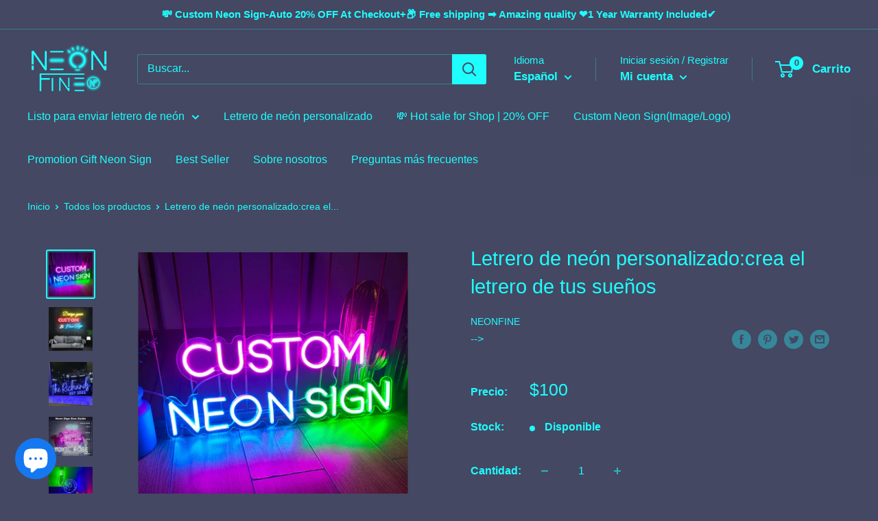

--- FILE ---
content_type: text/html; charset=utf-8
request_url: https://neonfine.com/es/products/custom-neon-sign-for-bedroom
body_size: 61586
content:
<!doctype html>

<html class="no-js" lang="es">
  <head><!-- Google Tag Manager -->
<script>(function(w,d,s,l,i){w[l]=w[l]||[];w[l].push({'gtm.start':
new Date().getTime(),event:'gtm.js'});var f=d.getElementsByTagName(s)[0],
j=d.createElement(s),dl=l!='dataLayer'?'&l='+l:'';j.async=true;j.src=
'https://www.googletagmanager.com/gtm.js?id='+i+dl;f.parentNode.insertBefore(j,f);
})(window,document,'script','dataLayer','GTM-5DSHJTX');</script>
<!-- End Google Tag Manager --><!-- hnk portfolio proof -->

<script async src="https://www.googletagmanager.com/gtag/js?id=G-W2WQ8TPC35"></script>
<script async src="https://www.googletagmanager.com/gtag/js?id=AW-11199328171"></script>
<script>
   window.dataLayer = window.dataLayer || [];
   function gtag(){dataLayer.push(arguments);}
   gtag('js', new Date());
 
   gtag('config', 'G-W2WQ8TPC35');
   gtag('config', 'AW-11199328171');
</script>
<script>
	window.addEventListener('load',function()
	{
		document.querySelectorAll('[href*="mailto:"]').forEach(function(e)
		{
			e.addEventListener('click',function()
			{
				gtag('event', 'conversion', {'send_to': 'AW-11199328171/xy3NCLXY57oYEKvfoNwp'});
			})
		})
	})
</script>
<script>
	window.addEventListener('load',function(event){	
	
		if(location.href.includes('/cart')){
			document.querySelectorAll('button[name="checkout"]').forEach(function (x){
				x.addEventListener('click',function(e){	
					var item_list_detail = [];
					var item_name = document.querySelectorAll('div.line-item__meta a.line-item__title')
					var item_price = document.querySelectorAll('td.line-item__line-price span.money')
					var quantity = document.querySelectorAll('td.line-item__quantity input[aria-label="Quantity"]')
					for(i = 0; i < item_name.length; i++)
					{
						item_list_detail.push(
						{
							'item_name': item_name[i].innerText,
							'price': item_price[i].innerText.replace(/[^0-9.]/g,''),
							'quantity':quantity[i].value
						});
					}	
					var value = document.querySelector('span.cart-recap__price-line-price span.money').innerText.replace(/[^\d.]/g,"")
					gtag('event','begin_checkout',{
						'send_to' : 'G-W2WQ8TPC35',
						'currency' : 'USD',
						'value' : value,
						'items' : item_list_detail
					});
				});
			});
		}
	});
</script>
    
    <!-- Global site tag (gtag.js) - Google Analytics -->
<script async src="https://www.googletagmanager.com/gtag/js?id=UA-182589991-1"></script>
<script>
  window.dataLayer = window.dataLayer || [];
  function gtag(){dataLayer.push(arguments);}
  gtag('js', new Date());

  gtag('config', 'UA-182589991-1', { 'send_page_view': false });
</script>
    <meta charset="utf-8">
    <meta name="viewport" content="width=device-width, initial-scale=1.0, height=device-height, minimum-scale=1.0, maximum-scale=5.0">
    <meta name="theme-color" content="#1efeff"><title>Letrero de neón personalizado:crea el letrero de tus sueños
</title><meta name="description" content="letrero de neón personalizado de rebow led para cada escena. letrero de neón led personalizado rebow compatible con 18 colores, cortado a la forma, letrero de neón con letra cortada. envío gratis a EE. UU. AU EU CA."><link rel="canonical" href="https://neonfine.com/es/products/custom-neon-sign-for-bedroom"><link rel="shortcut icon" href="//neonfine.com/cdn/shop/files/LOGO-Icon192x192jpg_96x96.jpg?v=1614322029" type="image/png"><link rel="preload" as="style" href="//neonfine.com/cdn/shop/t/18/assets/theme.css?v=93670058495868888441609855618">
    <link rel="preload" as="script" href="//neonfine.com/cdn/shop/t/18/assets/theme.min.js?v=23300082148322647601642697606">
    <link rel="preconnect" href="https://cdn.shopify.com">
    <link rel="preconnect" href="https://fonts.shopifycdn.com">
    <link rel="dns-prefetch" href="https://productreviews.shopifycdn.com">
    <link rel="dns-prefetch" href="https://ajax.googleapis.com">
    <link rel="dns-prefetch" href="https://maps.googleapis.com">
    <link rel="dns-prefetch" href="https://maps.gstatic.com">

    <meta property="og:type" content="product">
  <meta property="og:title" content="Letrero de neón personalizado:crea el letrero de tus sueños"><meta property="og:image" content="http://neonfine.com/cdn/shop/products/Hf66dcaf6981b49c5a9bd6182d78a89e18.jpg?v=1645625201">
    <meta property="og:image:secure_url" content="https://neonfine.com/cdn/shop/products/Hf66dcaf6981b49c5a9bd6182d78a89e18.jpg?v=1645625201">
    <meta property="og:image:width" content="790">
    <meta property="og:image:height" content="790"><meta property="product:price:amount" content="100.00">
  <meta property="product:price:currency" content="USD"><meta property="og:description" content="letrero de neón personalizado de rebow led para cada escena. letrero de neón led personalizado rebow compatible con 18 colores, cortado a la forma, letrero de neón con letra cortada. envío gratis a EE. UU. AU EU CA."><meta property="og:url" content="https://neonfine.com/es/products/custom-neon-sign-for-bedroom">
<meta property="og:site_name" content="NeonFine"><meta name="twitter:card" content="summary"><meta name="twitter:title" content="Letrero de neón personalizado:crea el letrero de tus sueños">
  <meta name="twitter:description" content="

&quot;Custom&quot; Neon Sign-Worldwide free shipping&amp;amp;Delivery within 5 working days.
Hand-made eye-catching neon signs with a service life of 50,000 hours.
This is not just an ordinary neon sign but a neon artwork. Its mission is to light up the future and create an artistic atmosphere.
The size(width) of Neon Sign is available in five sizes, between 50CM-200CM. Usually supports 22 colors, 9 colors are selected for you on the webpage, if you need other colors, you can browse down and let us know.
Neon signs are used in a wide range of applications. They are usually used in home decoration, wedding decoration, outdoor advertising, shop logo, party event decoration, and of course, it is also the first choice for birthday gifts and private surprises.">
  <meta name="twitter:image" content="https://neonfine.com/cdn/shop/products/Hf66dcaf6981b49c5a9bd6182d78a89e18_600x600_crop_center.jpg?v=1645625201">
    <link rel="preload" href="" as="font" type="font/woff2" crossorigin>
<link rel="preload" href="" as="font" type="font/woff2" crossorigin>

<style>
  
  


  
  
  

  :root {
    --default-text-font-size : 15px;
    --base-text-font-size    : 16px;
    --heading-font-family    : Helvetica, Arial, sans-serif;
    --heading-font-weight    : 400;
    --heading-font-style     : normal;
    --text-font-family       : Helvetica, Arial, sans-serif;
    --text-font-weight       : 400;
    --text-font-style        : normal;
    --text-font-bolder-weight: bolder;
    --text-link-decoration   : underline;

    --text-color               : #1efeff;
    --text-color-rgb           : 30, 254, 255;
    --heading-color            : #1efeff;
    --border-color             : #444862;
    --border-color-rgb         : 68, 72, 98;
    --form-border-color        : #3a3d53;
    --accent-color             : #1efeff;
    --accent-color-rgb         : 30, 254, 255;
    --link-color               : #1efeff;
    --link-color-hover         : #00d0d1;
    --background               : #444862;
    --secondary-background     : #444862;
    --secondary-background-rgb : 68, 72, 98;
    --accent-background        : rgba(30, 254, 255, 0.08);

    --input-background: #444862;

    --error-color       : #ff0000;
    --error-background  : rgba(255, 0, 0, 0.07);
    --success-color     : #444862;
    --success-background: rgba(68, 72, 98, 0.11);

    --primary-button-background      : #1efeff;
    --primary-button-background-rgb  : 30, 254, 255;
    --primary-button-text-color      : #131313;
    --secondary-button-background    : #1efeff;
    --secondary-button-background-rgb: 30, 254, 255;
    --secondary-button-text-color    : #060606;

    --header-background      : #444862;
    --header-text-color      : #1efeff;
    --header-light-text-color: #1efeff;
    --header-border-color    : rgba(30, 254, 255, 0.3);
    --header-accent-color    : #1efeff;

    --footer-background-color:    #444862;
    --footer-heading-text-color:  #1efeff;
    --footer-body-text-color:     #1efeff;
    --footer-accent-color:        #1efeff;
    --footer-accent-color-rgb:    30, 254, 255;
    --footer-border:              1px solid var(--border-color);
    
    --flickity-arrow-color: #1a1c26;--product-on-sale-accent           : #ee0000;
    --product-on-sale-accent-rgb       : 238, 0, 0;
    --product-on-sale-color            : #ffffff;
    --product-in-stock-color           : #1efeff;
    --product-low-stock-color          : #ee0000;
    --product-sold-out-color           : #8a9297;
    --product-custom-label-1-background: #006eff;
    --product-custom-label-1-color     : #ffffff;
    --product-custom-label-2-background: #006eff;
    --product-custom-label-2-color     : #ffffff;
    --product-review-star-color        : #1efeff;

    --mobile-container-gutter : 20px;
    --desktop-container-gutter: 40px;
  }
</style>

<script>
  // IE11 does not have support for CSS variables, so we have to polyfill them
  if (!(((window || {}).CSS || {}).supports && window.CSS.supports('(--a: 0)'))) {
    const script = document.createElement('script');
    script.type = 'text/javascript';
    script.src = 'https://cdn.jsdelivr.net/npm/css-vars-ponyfill@2';
    script.onload = function() {
      cssVars({});
    };

    document.getElementsByTagName('head')[0].appendChild(script);
  }
</script>


    <script>window.performance && window.performance.mark && window.performance.mark('shopify.content_for_header.start');</script><meta name="facebook-domain-verification" content="fjflxjc2fqrzuspn8628me2cw5g3bb">
<meta name="facebook-domain-verification" content="dpwgcfhcf55l1hgtg8xjtj2tf902cb">
<meta name="facebook-domain-verification" content="ebsghamsk1fpy5q0whndlzwppemo5w">
<meta name="google-site-verification" content="M2aLcSSXSIvybc9JoEUo1uSRH4zl-bjz7QkJ7p48Y9c">
<meta id="shopify-digital-wallet" name="shopify-digital-wallet" content="/44921913494/digital_wallets/dialog">
<meta name="shopify-checkout-api-token" content="79c08e5db208eeee2bfd73b99acdad46">
<meta id="in-context-paypal-metadata" data-shop-id="44921913494" data-venmo-supported="false" data-environment="production" data-locale="es_ES" data-paypal-v4="true" data-currency="USD">
<link rel="alternate" hreflang="x-default" href="https://neonfine.com/products/custom-neon-sign-for-bedroom">
<link rel="alternate" hreflang="en" href="https://neonfine.com/products/custom-neon-sign-for-bedroom">
<link rel="alternate" hreflang="de" href="https://neonfine.com/de/products/custom-neon-sign-for-bedroom">
<link rel="alternate" hreflang="fr" href="https://neonfine.com/fr/products/custom-neon-sign-for-bedroom">
<link rel="alternate" hreflang="ko" href="https://neonfine.com/ko/products/custom-neon-sign-for-bedroom">
<link rel="alternate" hreflang="es" href="https://neonfine.com/es/products/custom-neon-sign-for-bedroom">
<link rel="alternate" hreflang="it" href="https://neonfine.com/it/products/custom-neon-sign-for-bedroom">
<link rel="alternate" type="application/json+oembed" href="https://neonfine.com/es/products/custom-neon-sign-for-bedroom.oembed">
<script async="async" src="/checkouts/internal/preloads.js?locale=es-US"></script>
<script id="shopify-features" type="application/json">{"accessToken":"79c08e5db208eeee2bfd73b99acdad46","betas":["rich-media-storefront-analytics"],"domain":"neonfine.com","predictiveSearch":true,"shopId":44921913494,"locale":"es"}</script>
<script>var Shopify = Shopify || {};
Shopify.shop = "customledneonsign.myshopify.com";
Shopify.locale = "es";
Shopify.currency = {"active":"USD","rate":"1.0"};
Shopify.country = "US";
Shopify.theme = {"name":"Neonfine-20201108","id":115336085654,"schema_name":"Warehouse","schema_version":"1.15.0","theme_store_id":871,"role":"main"};
Shopify.theme.handle = "null";
Shopify.theme.style = {"id":null,"handle":null};
Shopify.cdnHost = "neonfine.com/cdn";
Shopify.routes = Shopify.routes || {};
Shopify.routes.root = "/es/";</script>
<script type="module">!function(o){(o.Shopify=o.Shopify||{}).modules=!0}(window);</script>
<script>!function(o){function n(){var o=[];function n(){o.push(Array.prototype.slice.apply(arguments))}return n.q=o,n}var t=o.Shopify=o.Shopify||{};t.loadFeatures=n(),t.autoloadFeatures=n()}(window);</script>
<script id="shop-js-analytics" type="application/json">{"pageType":"product"}</script>
<script defer="defer" async type="module" src="//neonfine.com/cdn/shopifycloud/shop-js/modules/v2/client.init-shop-cart-sync_BFpxDrjM.es.esm.js"></script>
<script defer="defer" async type="module" src="//neonfine.com/cdn/shopifycloud/shop-js/modules/v2/chunk.common_CnP21gUX.esm.js"></script>
<script defer="defer" async type="module" src="//neonfine.com/cdn/shopifycloud/shop-js/modules/v2/chunk.modal_D61HrJrg.esm.js"></script>
<script type="module">
  await import("//neonfine.com/cdn/shopifycloud/shop-js/modules/v2/client.init-shop-cart-sync_BFpxDrjM.es.esm.js");
await import("//neonfine.com/cdn/shopifycloud/shop-js/modules/v2/chunk.common_CnP21gUX.esm.js");
await import("//neonfine.com/cdn/shopifycloud/shop-js/modules/v2/chunk.modal_D61HrJrg.esm.js");

  window.Shopify.SignInWithShop?.initShopCartSync?.({"fedCMEnabled":true,"windoidEnabled":true});

</script>
<script>(function() {
  var isLoaded = false;
  function asyncLoad() {
    if (isLoaded) return;
    isLoaded = true;
    var urls = ["https:\/\/js.smile.io\/v1\/smile-shopify.js?shop=customledneonsign.myshopify.com"];
    for (var i = 0; i < urls.length; i++) {
      var s = document.createElement('script');
      s.type = 'text/javascript';
      s.async = true;
      s.src = urls[i];
      var x = document.getElementsByTagName('script')[0];
      x.parentNode.insertBefore(s, x);
    }
  };
  if(window.attachEvent) {
    window.attachEvent('onload', asyncLoad);
  } else {
    window.addEventListener('load', asyncLoad, false);
  }
})();</script>
<script id="__st">var __st={"a":44921913494,"offset":28800,"reqid":"4a3ea6ac-d05a-4ac9-83b4-d1709bed974b-1769911646","pageurl":"neonfine.com\/es\/products\/custom-neon-sign-for-bedroom","u":"7ad14d0691f8","p":"product","rtyp":"product","rid":5668160143510};</script>
<script>window.ShopifyPaypalV4VisibilityTracking = true;</script>
<script id="captcha-bootstrap">!function(){'use strict';const t='contact',e='account',n='new_comment',o=[[t,t],['blogs',n],['comments',n],[t,'customer']],c=[[e,'customer_login'],[e,'guest_login'],[e,'recover_customer_password'],[e,'create_customer']],r=t=>t.map((([t,e])=>`form[action*='/${t}']:not([data-nocaptcha='true']) input[name='form_type'][value='${e}']`)).join(','),a=t=>()=>t?[...document.querySelectorAll(t)].map((t=>t.form)):[];function s(){const t=[...o],e=r(t);return a(e)}const i='password',u='form_key',d=['recaptcha-v3-token','g-recaptcha-response','h-captcha-response',i],f=()=>{try{return window.sessionStorage}catch{return}},m='__shopify_v',_=t=>t.elements[u];function p(t,e,n=!1){try{const o=window.sessionStorage,c=JSON.parse(o.getItem(e)),{data:r}=function(t){const{data:e,action:n}=t;return t[m]||n?{data:e,action:n}:{data:t,action:n}}(c);for(const[e,n]of Object.entries(r))t.elements[e]&&(t.elements[e].value=n);n&&o.removeItem(e)}catch(o){console.error('form repopulation failed',{error:o})}}const l='form_type',E='cptcha';function T(t){t.dataset[E]=!0}const w=window,h=w.document,L='Shopify',v='ce_forms',y='captcha';let A=!1;((t,e)=>{const n=(g='f06e6c50-85a8-45c8-87d0-21a2b65856fe',I='https://cdn.shopify.com/shopifycloud/storefront-forms-hcaptcha/ce_storefront_forms_captcha_hcaptcha.v1.5.2.iife.js',D={infoText:'Protegido por hCaptcha',privacyText:'Privacidad',termsText:'Términos'},(t,e,n)=>{const o=w[L][v],c=o.bindForm;if(c)return c(t,g,e,D).then(n);var r;o.q.push([[t,g,e,D],n]),r=I,A||(h.body.append(Object.assign(h.createElement('script'),{id:'captcha-provider',async:!0,src:r})),A=!0)});var g,I,D;w[L]=w[L]||{},w[L][v]=w[L][v]||{},w[L][v].q=[],w[L][y]=w[L][y]||{},w[L][y].protect=function(t,e){n(t,void 0,e),T(t)},Object.freeze(w[L][y]),function(t,e,n,w,h,L){const[v,y,A,g]=function(t,e,n){const i=e?o:[],u=t?c:[],d=[...i,...u],f=r(d),m=r(i),_=r(d.filter((([t,e])=>n.includes(e))));return[a(f),a(m),a(_),s()]}(w,h,L),I=t=>{const e=t.target;return e instanceof HTMLFormElement?e:e&&e.form},D=t=>v().includes(t);t.addEventListener('submit',(t=>{const e=I(t);if(!e)return;const n=D(e)&&!e.dataset.hcaptchaBound&&!e.dataset.recaptchaBound,o=_(e),c=g().includes(e)&&(!o||!o.value);(n||c)&&t.preventDefault(),c&&!n&&(function(t){try{if(!f())return;!function(t){const e=f();if(!e)return;const n=_(t);if(!n)return;const o=n.value;o&&e.removeItem(o)}(t);const e=Array.from(Array(32),(()=>Math.random().toString(36)[2])).join('');!function(t,e){_(t)||t.append(Object.assign(document.createElement('input'),{type:'hidden',name:u})),t.elements[u].value=e}(t,e),function(t,e){const n=f();if(!n)return;const o=[...t.querySelectorAll(`input[type='${i}']`)].map((({name:t})=>t)),c=[...d,...o],r={};for(const[a,s]of new FormData(t).entries())c.includes(a)||(r[a]=s);n.setItem(e,JSON.stringify({[m]:1,action:t.action,data:r}))}(t,e)}catch(e){console.error('failed to persist form',e)}}(e),e.submit())}));const S=(t,e)=>{t&&!t.dataset[E]&&(n(t,e.some((e=>e===t))),T(t))};for(const o of['focusin','change'])t.addEventListener(o,(t=>{const e=I(t);D(e)&&S(e,y())}));const B=e.get('form_key'),M=e.get(l),P=B&&M;t.addEventListener('DOMContentLoaded',(()=>{const t=y();if(P)for(const e of t)e.elements[l].value===M&&p(e,B);[...new Set([...A(),...v().filter((t=>'true'===t.dataset.shopifyCaptcha))])].forEach((e=>S(e,t)))}))}(h,new URLSearchParams(w.location.search),n,t,e,['guest_login'])})(!0,!0)}();</script>
<script integrity="sha256-4kQ18oKyAcykRKYeNunJcIwy7WH5gtpwJnB7kiuLZ1E=" data-source-attribution="shopify.loadfeatures" defer="defer" src="//neonfine.com/cdn/shopifycloud/storefront/assets/storefront/load_feature-a0a9edcb.js" crossorigin="anonymous"></script>
<script data-source-attribution="shopify.dynamic_checkout.dynamic.init">var Shopify=Shopify||{};Shopify.PaymentButton=Shopify.PaymentButton||{isStorefrontPortableWallets:!0,init:function(){window.Shopify.PaymentButton.init=function(){};var t=document.createElement("script");t.src="https://neonfine.com/cdn/shopifycloud/portable-wallets/latest/portable-wallets.es.js",t.type="module",document.head.appendChild(t)}};
</script>
<script data-source-attribution="shopify.dynamic_checkout.buyer_consent">
  function portableWalletsHideBuyerConsent(e){var t=document.getElementById("shopify-buyer-consent"),n=document.getElementById("shopify-subscription-policy-button");t&&n&&(t.classList.add("hidden"),t.setAttribute("aria-hidden","true"),n.removeEventListener("click",e))}function portableWalletsShowBuyerConsent(e){var t=document.getElementById("shopify-buyer-consent"),n=document.getElementById("shopify-subscription-policy-button");t&&n&&(t.classList.remove("hidden"),t.removeAttribute("aria-hidden"),n.addEventListener("click",e))}window.Shopify?.PaymentButton&&(window.Shopify.PaymentButton.hideBuyerConsent=portableWalletsHideBuyerConsent,window.Shopify.PaymentButton.showBuyerConsent=portableWalletsShowBuyerConsent);
</script>
<script>
  function portableWalletsCleanup(e){e&&e.src&&console.error("Failed to load portable wallets script "+e.src);var t=document.querySelectorAll("shopify-accelerated-checkout .shopify-payment-button__skeleton, shopify-accelerated-checkout-cart .wallet-cart-button__skeleton"),e=document.getElementById("shopify-buyer-consent");for(let e=0;e<t.length;e++)t[e].remove();e&&e.remove()}function portableWalletsNotLoadedAsModule(e){e instanceof ErrorEvent&&"string"==typeof e.message&&e.message.includes("import.meta")&&"string"==typeof e.filename&&e.filename.includes("portable-wallets")&&(window.removeEventListener("error",portableWalletsNotLoadedAsModule),window.Shopify.PaymentButton.failedToLoad=e,"loading"===document.readyState?document.addEventListener("DOMContentLoaded",window.Shopify.PaymentButton.init):window.Shopify.PaymentButton.init())}window.addEventListener("error",portableWalletsNotLoadedAsModule);
</script>

<script type="module" src="https://neonfine.com/cdn/shopifycloud/portable-wallets/latest/portable-wallets.es.js" onError="portableWalletsCleanup(this)" crossorigin="anonymous"></script>
<script nomodule>
  document.addEventListener("DOMContentLoaded", portableWalletsCleanup);
</script>

<link id="shopify-accelerated-checkout-styles" rel="stylesheet" media="screen" href="https://neonfine.com/cdn/shopifycloud/portable-wallets/latest/accelerated-checkout-backwards-compat.css" crossorigin="anonymous">
<style id="shopify-accelerated-checkout-cart">
        #shopify-buyer-consent {
  margin-top: 1em;
  display: inline-block;
  width: 100%;
}

#shopify-buyer-consent.hidden {
  display: none;
}

#shopify-subscription-policy-button {
  background: none;
  border: none;
  padding: 0;
  text-decoration: underline;
  font-size: inherit;
  cursor: pointer;
}

#shopify-subscription-policy-button::before {
  box-shadow: none;
}

      </style>

<script>window.performance && window.performance.mark && window.performance.mark('shopify.content_for_header.end');</script>

    <link rel="stylesheet" href="//neonfine.com/cdn/shop/t/18/assets/theme.css?v=93670058495868888441609855618">

    
  <script type="application/ld+json">
  {
    "@context": "http://schema.org",
    "@type": "Product",
    "offers": [{
          "@type": "Offer",
          "name": "Default Title",
          "availability":"https://schema.org/InStock",
          "price": 100.0,
          "priceCurrency": "USD",
          "priceValidUntil": "2026-02-11","url": "/es/products/custom-neon-sign-for-bedroom?variant=36085720940694"
        }
],
    "brand": {
      "name": "NeonFine"
    },
    "name": "Letrero de neón personalizado:crea el letrero de tus sueños",
    "description": "\n\n\"Custom\" Neon Sign-Worldwide free shipping\u0026amp;Delivery within 5 working days.\nHand-made eye-catching neon signs with a service life of 50,000 hours.\nThis is not just an ordinary neon sign but a neon artwork. Its mission is to light up the future and create an artistic atmosphere.\nThe size(width) of Neon Sign is available in five sizes, between 50CM-200CM. Usually supports 22 colors, 9 colors are selected for you on the webpage, if you need other colors, you can browse down and let us know.\nNeon signs are used in a wide range of applications. They are usually used in home decoration, wedding decoration, outdoor advertising, shop logo, party event decoration, and of course, it is also the first choice for birthday gifts and private surprises.",
    "category": "LED Neon Sign",
    "url": "/es/products/custom-neon-sign-for-bedroom",
    "sku": "",
    "image": {
      "@type": "ImageObject",
      "url": "https://neonfine.com/cdn/shop/products/Hf66dcaf6981b49c5a9bd6182d78a89e18_1024x.jpg?v=1645625201",
      "image": "https://neonfine.com/cdn/shop/products/Hf66dcaf6981b49c5a9bd6182d78a89e18_1024x.jpg?v=1645625201",
      "name": "Letrero de neón personalizado:crea el letrero de tus sueños",
      "width": "1024",
      "height": "1024"
    }
  }
  </script>



  <script type="application/ld+json">
  {
    "@context": "http://schema.org",
    "@type": "BreadcrumbList",
  "itemListElement": [{
      "@type": "ListItem",
      "position": 1,
      "name": "Inicio",
      "item": "https://neonfine.com"
    },{
          "@type": "ListItem",
          "position": 2,
          "name": "Letrero de neón personalizado:crea el letrero de tus sueños",
          "item": "https://neonfine.com/es/products/custom-neon-sign-for-bedroom"
        }]
  }
  </script>


    <script>
      // This allows to expose several variables to the global scope, to be used in scripts
      window.theme = {
        pageType: "product",
        cartCount: 0,
        moneyFormat: "\u003cspan class=money\u003e${{amount}}\u003c\/span\u003e",
        moneyWithCurrencyFormat: "\u003cspan class=money\u003e${{amount}} USD\u003c\/span\u003e",
        showDiscount: true,
        discountMode: "saving",
        searchMode: "product,article,page",
        cartType: "drawer"
      };

      window.routes = {
        rootUrl: "\/es",
        rootUrlWithoutSlash: "\/es",
        cartUrl: "\/es\/cart",
        cartAddUrl: "\/es\/cart\/add",
        cartChangeUrl: "\/es\/cart\/change",
        searchUrl: "\/es\/search",
        productRecommendationsUrl: "\/es\/recommendations\/products"
      };

      window.languages = {
        productRegularPrice: "Precio habitual",
        productSalePrice: "Precio de venta",
        collectionOnSaleLabel: "Ahorrar {{savings}}",
        productFormUnavailable: "No disponible",
        productFormAddToCart: "Añadir al carrito",
        productFormSoldOut: "Agotado",
        productAdded: "El producto ha sido añadido al carrito",
        productAddedShort: "Añadido !",
        shippingEstimatorNoResults: "No se pudo encontrar envío para su dirección.",
        shippingEstimatorOneResult: "Hay una tarifa de envío para su dirección :",
        shippingEstimatorMultipleResults: "Hay {{count}} tarifas de envío para su dirección :",
        shippingEstimatorErrors: "Hay algunos errores :"
      };

      window.lazySizesConfig = {
        loadHidden: false,
        hFac: 0.8,
        expFactor: 3,
        customMedia: {
          '--phone': '(max-width: 640px)',
          '--tablet': '(min-width: 641px) and (max-width: 1023px)',
          '--lap': '(min-width: 1024px)'
        }
      };

      document.documentElement.className = document.documentElement.className.replace('no-js', 'js');
    </script><script src="//neonfine.com/cdn/shop/t/18/assets/theme.js?v=120273910939321570341641829019" defer></script>
    <script src="//neonfine.com/cdn/shop/t/18/assets/custom.js?v=153309491083476060531610404033" defer></script><script>
        (function () {
          window.onpageshow = function() {
            // We force re-freshing the cart content onpageshow, as most browsers will serve a cache copy when hitting the
            // back button, which cause staled data
            document.documentElement.dispatchEvent(new CustomEvent('cart:refresh', {
              bubbles: true,
              detail: {scrollToTop: false}
            }));
          };
        })();
      </script><script>
window.mlvedaShopCurrency = "USD";
window.shopCurrency = "USD";
window.supported_currencies = "USD EUR AUD CAD GBP";
</script>  <!-- "snippets/judgeme_core.liquid" was not rendered, the associated app was uninstalled -->


  <style rel='text/css'>.options-hidden{display:none!important}</style>


  

  <script type='text/javascript' src="//neonfine.com/cdn/shopifycloud/storefront/assets/themes_support/api.jquery-7ab1a3a4.js" defer='defer'></script>

<!-- Global site tag (gtag.js) - Google Analytics -->
<script async src="https://www.googletagmanager.com/gtag/js?id=G-D91C1R4E62"></script>
<script>
  window.dataLayer = window.dataLayer || [];
  function gtag(){dataLayer.push(arguments);}
  gtag('js', new Date());

  gtag('config', 'G-D91C1R4E62');
</script>
    <meta name="google-site-verification" content="M2aLcSSXSIvybc9JoEUo1uSRH4zl-bjz7QkJ7p48Y9c" />
  
<script>
    
    
    
    
    var gsf_conversion_data = {page_type : 'product', event : 'view_item', data : {product_data : [{variant_id : 36085720940694, product_id : 5668160143510, name : "Letrero de neón personalizado:crea el letrero de tus sueños", price : "100.00", currency : "USD", sku : "", brand : "NeonFine", variant : "Default Title", category : "LED Neon Sign"}], total_price : "100.00", shop_currency : "USD"}};
    
</script>

	<script>var loox_global_hash = '1643164634139';</script><script>var loox_floating_widget = {"active":true,"rtl":false,"position":"right","button_text":"Reviews","button_bg_color":"333333","button_text_color":"1efeff","display_on_home_page":true,"display_on_product_page":true,"display_on_cart_page":true,"display_on_other_pages":true,"hide_on_mobile":false};
</script><style>.loox-reviews-default { max-width: 1200px; margin: 0 auto; }.loox-rating .loox-icon { color:#1efeff; }</style>

    
		
        
          <div class="productCol_fb" style="display:none;">
            	
                
            	  
            		<p data-pixelId="792837384921647">all</p>
            	  
                  
                      
                        
                  
                      
                        
                  
                      
                        
                  </div>
        
	
	<div class="shopCurrency" style="display:none;">USD</div>
	<script src="//neonfine.com/cdn/shopifycloud/storefront/assets/themes_support/api.jquery-7ab1a3a4.js" defer="defer"></script>

<script src="https://multifbpixels.website/pull/customledneonsign.myshopify.com/hook.js?1617852384" defer="defer"></script>	  
<!-- RYVIU APP :: Settings global -->	
    <script> var ryviu_global_settings = {"design_settings":{"client_theme":"default","date":"timeago","colection":true,"no_review":true,"reviews_per_page":"10","sort":"late","verify_reply":true,"verify_review":true,"defaultDate":"timeago","showing":30,"no_number":false,"defautDate":"timeago"},"form":{"colorTitle":"#696969","colorInput":"#464646","colorNotice":"#dd2c00","colorStarForm":"#ececec","starActivecolor":"#fdbc00","colorSubmit":"#ffffff","backgroundSubmit":"#00aeef","showtitleForm":true,"showTitle":true,"autoPublish":true,"loadAfterContentLoaded":true,"titleName":"Your Name","placeholderName":"John Smith","titleForm":"Rate Us","titleSuccess":"Thank you! Your review is submited.","noticeName":"Your name is required field","titleEmail":"Your Email","placeholderEmail":"example@yourdomain.com","noticeEmail":"Your email is required and valid email","titleSubject":"Review Title","placeholderSubject":"Look great","noticeSubject":"Title is required field","titleMessenger":"Review Content","noticeMessenger":"Your review is required field","placeholderMessenger":"Write something","titleSubmit":"Submit Your Review"},"import_settings":{"disable_empty_reviews":true,"disable_less_reviews":3,"inCountries":[],"nameAuto":true,"formatName":"random","number_export":20,"only_images":false,"remove_text":"","translate":true},"mail_settings":{"enableOrderHook":false,"autoSendRequest":false,"requestReviewTemplate":"default","questionTemplate":"default","replyTemplate":"default","newReviewNotice":false,"notiToCustomer":false,"notiToAdmin":false,"email_from_name":"Ryviu"},"questions":{"answer_form":"Your answers","answer_text":"Answer question","ask_community_text":"Ask the community","by_text":"Author","community_text":"Ask the community here","des_form":"Ask a question to the community here","email_form":"Your E-Mail Adresse","helpful_text":"Most helpful","input_text":"Have a question? Search for answers","name_form":"Your Name","newest_text":"Latest New","notice_form":"Complete before submitting","of_text":"of","on_text":"am","placeholder_answer_form":"Answer is a required field!","placeholder_question_form":"Question is a required field!","question_answer_form":"Question","question_form":"Your question","questions_text":"questions","showing_text":"Show","submit_answer_form":"Send a reply","submit_form":"Send a question","titleCustomer":"","title_answer_form":"Answer question","title_form":"No answer found?","write_question_text":"Ask a question"},"review_widget":{"star":1,"hidedate":false,"noreview":true,"showspam":true,"style":"style2","order_by":"late","starStyle":"style1","starActiveStyle":"style1","starcolor":"#e6e6e6","dateSelect":"dateDefaut","title":true,"noavatar":false,"nostars":false,"customDate":"dd\/MM\/yy","starActivecolor":"#fdbc00","colorTitle":"#6c8187","colorAvatar":"#f8f8f8","colorWrite":"#ffffff","backgroundWrite":"#ffb102","colorVerified":"#05d92d","nowrite":false,"disablePurchase":false,"disableWidget":false,"disableReply":false,"disableHelpul":false,"nolastname":false,"hideFlag":false,"payment_type":"Monthly","reviewText":"review","outofText":"out of","starsText":"stars","helpulText":"Is this helpful?","ryplyText":"Comment","latestText":"Latest","oldestText":"Oldest","tstar5":"Excellent","tstar4":"Very Good","tstar3":"Average","tstar2":"Poor","tstar1":"Terrible","showingText":"Showing","ofText":"of","reviewsText":"reviews","noReviews":"No reviews","firstReview":"Write a first review now","showText":"Show:","sortbyText":"Sort by:","titleWrite":"Write a review","textVerified":"Verified Purchase","titleCustomer":"Customer Reviews","backgroundRyviu":"transparent","paddingTop":"0","paddingLeft":"0","paddingRight":"0","paddingBottom":"0","borderWidth":"0","borderStyle":"solid","borderColor":"#ffffff","show_title_customer":false,"filter_reviews":"all","filter_reviews_local":"US","random_from":0,"random_to":20,"starHeight":13}};</script>
<!-- RYVIU APP -->
<!-- Facebook Pixel Code -->
<script>
!function(f,b,e,v,n,t,s)
{if(f.fbq)return;n=f.fbq=function(){n.callMethod?
n.callMethod.apply(n,arguments):n.queue.push(arguments)};
if(!f._fbq)f._fbq=n;n.push=n;n.loaded=!0;n.version='2.0';
n.queue=[];t=b.createElement(e);t.async=!0;
t.src=v;s=b.getElementsByTagName(e)[0];
s.parentNode.insertBefore(t,s)}(window, document,'script',
'https://connect.facebook.net/en_US/fbevents.js');
fbq('init', '559372325304705');
fbq('track', 'PageView');
</script>
<noscript><img height="1" width="1" style="display:none"
src="https://www.facebook.com/tr?id=559372325304705&ev=PageView&noscript=1"
/></noscript>
<!-- End Facebook Pixel Code -->
  <script src="https://cdn.shopify.com/extensions/e8878072-2f6b-4e89-8082-94b04320908d/inbox-1254/assets/inbox-chat-loader.js" type="text/javascript" defer="defer"></script>
<link href="https://monorail-edge.shopifysvc.com" rel="dns-prefetch">
<script>(function(){if ("sendBeacon" in navigator && "performance" in window) {try {var session_token_from_headers = performance.getEntriesByType('navigation')[0].serverTiming.find(x => x.name == '_s').description;} catch {var session_token_from_headers = undefined;}var session_cookie_matches = document.cookie.match(/_shopify_s=([^;]*)/);var session_token_from_cookie = session_cookie_matches && session_cookie_matches.length === 2 ? session_cookie_matches[1] : "";var session_token = session_token_from_headers || session_token_from_cookie || "";function handle_abandonment_event(e) {var entries = performance.getEntries().filter(function(entry) {return /monorail-edge.shopifysvc.com/.test(entry.name);});if (!window.abandonment_tracked && entries.length === 0) {window.abandonment_tracked = true;var currentMs = Date.now();var navigation_start = performance.timing.navigationStart;var payload = {shop_id: 44921913494,url: window.location.href,navigation_start,duration: currentMs - navigation_start,session_token,page_type: "product"};window.navigator.sendBeacon("https://monorail-edge.shopifysvc.com/v1/produce", JSON.stringify({schema_id: "online_store_buyer_site_abandonment/1.1",payload: payload,metadata: {event_created_at_ms: currentMs,event_sent_at_ms: currentMs}}));}}window.addEventListener('pagehide', handle_abandonment_event);}}());</script>
<script id="web-pixels-manager-setup">(function e(e,d,r,n,o){if(void 0===o&&(o={}),!Boolean(null===(a=null===(i=window.Shopify)||void 0===i?void 0:i.analytics)||void 0===a?void 0:a.replayQueue)){var i,a;window.Shopify=window.Shopify||{};var t=window.Shopify;t.analytics=t.analytics||{};var s=t.analytics;s.replayQueue=[],s.publish=function(e,d,r){return s.replayQueue.push([e,d,r]),!0};try{self.performance.mark("wpm:start")}catch(e){}var l=function(){var e={modern:/Edge?\/(1{2}[4-9]|1[2-9]\d|[2-9]\d{2}|\d{4,})\.\d+(\.\d+|)|Firefox\/(1{2}[4-9]|1[2-9]\d|[2-9]\d{2}|\d{4,})\.\d+(\.\d+|)|Chrom(ium|e)\/(9{2}|\d{3,})\.\d+(\.\d+|)|(Maci|X1{2}).+ Version\/(15\.\d+|(1[6-9]|[2-9]\d|\d{3,})\.\d+)([,.]\d+|)( \(\w+\)|)( Mobile\/\w+|) Safari\/|Chrome.+OPR\/(9{2}|\d{3,})\.\d+\.\d+|(CPU[ +]OS|iPhone[ +]OS|CPU[ +]iPhone|CPU IPhone OS|CPU iPad OS)[ +]+(15[._]\d+|(1[6-9]|[2-9]\d|\d{3,})[._]\d+)([._]\d+|)|Android:?[ /-](13[3-9]|1[4-9]\d|[2-9]\d{2}|\d{4,})(\.\d+|)(\.\d+|)|Android.+Firefox\/(13[5-9]|1[4-9]\d|[2-9]\d{2}|\d{4,})\.\d+(\.\d+|)|Android.+Chrom(ium|e)\/(13[3-9]|1[4-9]\d|[2-9]\d{2}|\d{4,})\.\d+(\.\d+|)|SamsungBrowser\/([2-9]\d|\d{3,})\.\d+/,legacy:/Edge?\/(1[6-9]|[2-9]\d|\d{3,})\.\d+(\.\d+|)|Firefox\/(5[4-9]|[6-9]\d|\d{3,})\.\d+(\.\d+|)|Chrom(ium|e)\/(5[1-9]|[6-9]\d|\d{3,})\.\d+(\.\d+|)([\d.]+$|.*Safari\/(?![\d.]+ Edge\/[\d.]+$))|(Maci|X1{2}).+ Version\/(10\.\d+|(1[1-9]|[2-9]\d|\d{3,})\.\d+)([,.]\d+|)( \(\w+\)|)( Mobile\/\w+|) Safari\/|Chrome.+OPR\/(3[89]|[4-9]\d|\d{3,})\.\d+\.\d+|(CPU[ +]OS|iPhone[ +]OS|CPU[ +]iPhone|CPU IPhone OS|CPU iPad OS)[ +]+(10[._]\d+|(1[1-9]|[2-9]\d|\d{3,})[._]\d+)([._]\d+|)|Android:?[ /-](13[3-9]|1[4-9]\d|[2-9]\d{2}|\d{4,})(\.\d+|)(\.\d+|)|Mobile Safari.+OPR\/([89]\d|\d{3,})\.\d+\.\d+|Android.+Firefox\/(13[5-9]|1[4-9]\d|[2-9]\d{2}|\d{4,})\.\d+(\.\d+|)|Android.+Chrom(ium|e)\/(13[3-9]|1[4-9]\d|[2-9]\d{2}|\d{4,})\.\d+(\.\d+|)|Android.+(UC? ?Browser|UCWEB|U3)[ /]?(15\.([5-9]|\d{2,})|(1[6-9]|[2-9]\d|\d{3,})\.\d+)\.\d+|SamsungBrowser\/(5\.\d+|([6-9]|\d{2,})\.\d+)|Android.+MQ{2}Browser\/(14(\.(9|\d{2,})|)|(1[5-9]|[2-9]\d|\d{3,})(\.\d+|))(\.\d+|)|K[Aa][Ii]OS\/(3\.\d+|([4-9]|\d{2,})\.\d+)(\.\d+|)/},d=e.modern,r=e.legacy,n=navigator.userAgent;return n.match(d)?"modern":n.match(r)?"legacy":"unknown"}(),u="modern"===l?"modern":"legacy",c=(null!=n?n:{modern:"",legacy:""})[u],f=function(e){return[e.baseUrl,"/wpm","/b",e.hashVersion,"modern"===e.buildTarget?"m":"l",".js"].join("")}({baseUrl:d,hashVersion:r,buildTarget:u}),m=function(e){var d=e.version,r=e.bundleTarget,n=e.surface,o=e.pageUrl,i=e.monorailEndpoint;return{emit:function(e){var a=e.status,t=e.errorMsg,s=(new Date).getTime(),l=JSON.stringify({metadata:{event_sent_at_ms:s},events:[{schema_id:"web_pixels_manager_load/3.1",payload:{version:d,bundle_target:r,page_url:o,status:a,surface:n,error_msg:t},metadata:{event_created_at_ms:s}}]});if(!i)return console&&console.warn&&console.warn("[Web Pixels Manager] No Monorail endpoint provided, skipping logging."),!1;try{return self.navigator.sendBeacon.bind(self.navigator)(i,l)}catch(e){}var u=new XMLHttpRequest;try{return u.open("POST",i,!0),u.setRequestHeader("Content-Type","text/plain"),u.send(l),!0}catch(e){return console&&console.warn&&console.warn("[Web Pixels Manager] Got an unhandled error while logging to Monorail."),!1}}}}({version:r,bundleTarget:l,surface:e.surface,pageUrl:self.location.href,monorailEndpoint:e.monorailEndpoint});try{o.browserTarget=l,function(e){var d=e.src,r=e.async,n=void 0===r||r,o=e.onload,i=e.onerror,a=e.sri,t=e.scriptDataAttributes,s=void 0===t?{}:t,l=document.createElement("script"),u=document.querySelector("head"),c=document.querySelector("body");if(l.async=n,l.src=d,a&&(l.integrity=a,l.crossOrigin="anonymous"),s)for(var f in s)if(Object.prototype.hasOwnProperty.call(s,f))try{l.dataset[f]=s[f]}catch(e){}if(o&&l.addEventListener("load",o),i&&l.addEventListener("error",i),u)u.appendChild(l);else{if(!c)throw new Error("Did not find a head or body element to append the script");c.appendChild(l)}}({src:f,async:!0,onload:function(){if(!function(){var e,d;return Boolean(null===(d=null===(e=window.Shopify)||void 0===e?void 0:e.analytics)||void 0===d?void 0:d.initialized)}()){var d=window.webPixelsManager.init(e)||void 0;if(d){var r=window.Shopify.analytics;r.replayQueue.forEach((function(e){var r=e[0],n=e[1],o=e[2];d.publishCustomEvent(r,n,o)})),r.replayQueue=[],r.publish=d.publishCustomEvent,r.visitor=d.visitor,r.initialized=!0}}},onerror:function(){return m.emit({status:"failed",errorMsg:"".concat(f," has failed to load")})},sri:function(e){var d=/^sha384-[A-Za-z0-9+/=]+$/;return"string"==typeof e&&d.test(e)}(c)?c:"",scriptDataAttributes:o}),m.emit({status:"loading"})}catch(e){m.emit({status:"failed",errorMsg:(null==e?void 0:e.message)||"Unknown error"})}}})({shopId: 44921913494,storefrontBaseUrl: "https://neonfine.com",extensionsBaseUrl: "https://extensions.shopifycdn.com/cdn/shopifycloud/web-pixels-manager",monorailEndpoint: "https://monorail-edge.shopifysvc.com/unstable/produce_batch",surface: "storefront-renderer",enabledBetaFlags: ["2dca8a86"],webPixelsConfigList: [{"id":"450527490","configuration":"{\"config\":\"{\\\"pixel_id\\\":\\\"G-W2WQ8TPC35\\\",\\\"target_country\\\":\\\"US\\\",\\\"gtag_events\\\":[{\\\"type\\\":\\\"purchase\\\",\\\"action_label\\\":\\\"G-W2WQ8TPC35\\\"},{\\\"type\\\":\\\"page_view\\\",\\\"action_label\\\":\\\"G-W2WQ8TPC35\\\"},{\\\"type\\\":\\\"view_item\\\",\\\"action_label\\\":\\\"G-W2WQ8TPC35\\\"},{\\\"type\\\":\\\"search\\\",\\\"action_label\\\":\\\"G-W2WQ8TPC35\\\"},{\\\"type\\\":\\\"add_to_cart\\\",\\\"action_label\\\":\\\"G-W2WQ8TPC35\\\"},{\\\"type\\\":\\\"begin_checkout\\\",\\\"action_label\\\":\\\"G-W2WQ8TPC35\\\"},{\\\"type\\\":\\\"add_payment_info\\\",\\\"action_label\\\":\\\"G-W2WQ8TPC35\\\"}],\\\"enable_monitoring_mode\\\":false}\"}","eventPayloadVersion":"v1","runtimeContext":"OPEN","scriptVersion":"b2a88bafab3e21179ed38636efcd8a93","type":"APP","apiClientId":1780363,"privacyPurposes":[],"dataSharingAdjustments":{"protectedCustomerApprovalScopes":["read_customer_address","read_customer_email","read_customer_name","read_customer_personal_data","read_customer_phone"]}},{"id":"171737346","configuration":"{\"pixel_id\":\"187701596830742\",\"pixel_type\":\"facebook_pixel\",\"metaapp_system_user_token\":\"-\"}","eventPayloadVersion":"v1","runtimeContext":"OPEN","scriptVersion":"ca16bc87fe92b6042fbaa3acc2fbdaa6","type":"APP","apiClientId":2329312,"privacyPurposes":["ANALYTICS","MARKETING","SALE_OF_DATA"],"dataSharingAdjustments":{"protectedCustomerApprovalScopes":["read_customer_address","read_customer_email","read_customer_name","read_customer_personal_data","read_customer_phone"]}},{"id":"65732866","eventPayloadVersion":"v1","runtimeContext":"LAX","scriptVersion":"1","type":"CUSTOM","privacyPurposes":["MARKETING"],"name":"Meta pixel (migrated)"},{"id":"shopify-app-pixel","configuration":"{}","eventPayloadVersion":"v1","runtimeContext":"STRICT","scriptVersion":"0450","apiClientId":"shopify-pixel","type":"APP","privacyPurposes":["ANALYTICS","MARKETING"]},{"id":"shopify-custom-pixel","eventPayloadVersion":"v1","runtimeContext":"LAX","scriptVersion":"0450","apiClientId":"shopify-pixel","type":"CUSTOM","privacyPurposes":["ANALYTICS","MARKETING"]}],isMerchantRequest: false,initData: {"shop":{"name":"NeonFine","paymentSettings":{"currencyCode":"USD"},"myshopifyDomain":"customledneonsign.myshopify.com","countryCode":"CN","storefrontUrl":"https:\/\/neonfine.com\/es"},"customer":null,"cart":null,"checkout":null,"productVariants":[{"price":{"amount":100.0,"currencyCode":"USD"},"product":{"title":"Letrero de neón personalizado:crea el letrero de tus sueños","vendor":"NeonFine","id":"5668160143510","untranslatedTitle":"Letrero de neón personalizado:crea el letrero de tus sueños","url":"\/es\/products\/custom-neon-sign-for-bedroom","type":"LED Neon Sign"},"id":"36085720940694","image":{"src":"\/\/neonfine.com\/cdn\/shop\/products\/Hf66dcaf6981b49c5a9bd6182d78a89e18.jpg?v=1645625201"},"sku":"","title":"Default Title","untranslatedTitle":"Default Title"}],"purchasingCompany":null},},"https://neonfine.com/cdn","1d2a099fw23dfb22ep557258f5m7a2edbae",{"modern":"","legacy":""},{"shopId":"44921913494","storefrontBaseUrl":"https:\/\/neonfine.com","extensionBaseUrl":"https:\/\/extensions.shopifycdn.com\/cdn\/shopifycloud\/web-pixels-manager","surface":"storefront-renderer","enabledBetaFlags":"[\"2dca8a86\"]","isMerchantRequest":"false","hashVersion":"1d2a099fw23dfb22ep557258f5m7a2edbae","publish":"custom","events":"[[\"page_viewed\",{}],[\"product_viewed\",{\"productVariant\":{\"price\":{\"amount\":100.0,\"currencyCode\":\"USD\"},\"product\":{\"title\":\"Letrero de neón personalizado:crea el letrero de tus sueños\",\"vendor\":\"NeonFine\",\"id\":\"5668160143510\",\"untranslatedTitle\":\"Letrero de neón personalizado:crea el letrero de tus sueños\",\"url\":\"\/es\/products\/custom-neon-sign-for-bedroom\",\"type\":\"LED Neon Sign\"},\"id\":\"36085720940694\",\"image\":{\"src\":\"\/\/neonfine.com\/cdn\/shop\/products\/Hf66dcaf6981b49c5a9bd6182d78a89e18.jpg?v=1645625201\"},\"sku\":\"\",\"title\":\"Default Title\",\"untranslatedTitle\":\"Default Title\"}}]]"});</script><script>
  window.ShopifyAnalytics = window.ShopifyAnalytics || {};
  window.ShopifyAnalytics.meta = window.ShopifyAnalytics.meta || {};
  window.ShopifyAnalytics.meta.currency = 'USD';
  var meta = {"product":{"id":5668160143510,"gid":"gid:\/\/shopify\/Product\/5668160143510","vendor":"NeonFine","type":"LED Neon Sign","handle":"custom-neon-sign-for-bedroom","variants":[{"id":36085720940694,"price":10000,"name":"Letrero de neón personalizado:crea el letrero de tus sueños","public_title":null,"sku":""}],"remote":false},"page":{"pageType":"product","resourceType":"product","resourceId":5668160143510,"requestId":"4a3ea6ac-d05a-4ac9-83b4-d1709bed974b-1769911646"}};
  for (var attr in meta) {
    window.ShopifyAnalytics.meta[attr] = meta[attr];
  }
</script>
<script class="analytics">
  (function () {
    var customDocumentWrite = function(content) {
      var jquery = null;

      if (window.jQuery) {
        jquery = window.jQuery;
      } else if (window.Checkout && window.Checkout.$) {
        jquery = window.Checkout.$;
      }

      if (jquery) {
        jquery('body').append(content);
      }
    };

    var hasLoggedConversion = function(token) {
      if (token) {
        return document.cookie.indexOf('loggedConversion=' + token) !== -1;
      }
      return false;
    }

    var setCookieIfConversion = function(token) {
      if (token) {
        var twoMonthsFromNow = new Date(Date.now());
        twoMonthsFromNow.setMonth(twoMonthsFromNow.getMonth() + 2);

        document.cookie = 'loggedConversion=' + token + '; expires=' + twoMonthsFromNow;
      }
    }

    var trekkie = window.ShopifyAnalytics.lib = window.trekkie = window.trekkie || [];
    if (trekkie.integrations) {
      return;
    }
    trekkie.methods = [
      'identify',
      'page',
      'ready',
      'track',
      'trackForm',
      'trackLink'
    ];
    trekkie.factory = function(method) {
      return function() {
        var args = Array.prototype.slice.call(arguments);
        args.unshift(method);
        trekkie.push(args);
        return trekkie;
      };
    };
    for (var i = 0; i < trekkie.methods.length; i++) {
      var key = trekkie.methods[i];
      trekkie[key] = trekkie.factory(key);
    }
    trekkie.load = function(config) {
      trekkie.config = config || {};
      trekkie.config.initialDocumentCookie = document.cookie;
      var first = document.getElementsByTagName('script')[0];
      var script = document.createElement('script');
      script.type = 'text/javascript';
      script.onerror = function(e) {
        var scriptFallback = document.createElement('script');
        scriptFallback.type = 'text/javascript';
        scriptFallback.onerror = function(error) {
                var Monorail = {
      produce: function produce(monorailDomain, schemaId, payload) {
        var currentMs = new Date().getTime();
        var event = {
          schema_id: schemaId,
          payload: payload,
          metadata: {
            event_created_at_ms: currentMs,
            event_sent_at_ms: currentMs
          }
        };
        return Monorail.sendRequest("https://" + monorailDomain + "/v1/produce", JSON.stringify(event));
      },
      sendRequest: function sendRequest(endpointUrl, payload) {
        // Try the sendBeacon API
        if (window && window.navigator && typeof window.navigator.sendBeacon === 'function' && typeof window.Blob === 'function' && !Monorail.isIos12()) {
          var blobData = new window.Blob([payload], {
            type: 'text/plain'
          });

          if (window.navigator.sendBeacon(endpointUrl, blobData)) {
            return true;
          } // sendBeacon was not successful

        } // XHR beacon

        var xhr = new XMLHttpRequest();

        try {
          xhr.open('POST', endpointUrl);
          xhr.setRequestHeader('Content-Type', 'text/plain');
          xhr.send(payload);
        } catch (e) {
          console.log(e);
        }

        return false;
      },
      isIos12: function isIos12() {
        return window.navigator.userAgent.lastIndexOf('iPhone; CPU iPhone OS 12_') !== -1 || window.navigator.userAgent.lastIndexOf('iPad; CPU OS 12_') !== -1;
      }
    };
    Monorail.produce('monorail-edge.shopifysvc.com',
      'trekkie_storefront_load_errors/1.1',
      {shop_id: 44921913494,
      theme_id: 115336085654,
      app_name: "storefront",
      context_url: window.location.href,
      source_url: "//neonfine.com/cdn/s/trekkie.storefront.c59ea00e0474b293ae6629561379568a2d7c4bba.min.js"});

        };
        scriptFallback.async = true;
        scriptFallback.src = '//neonfine.com/cdn/s/trekkie.storefront.c59ea00e0474b293ae6629561379568a2d7c4bba.min.js';
        first.parentNode.insertBefore(scriptFallback, first);
      };
      script.async = true;
      script.src = '//neonfine.com/cdn/s/trekkie.storefront.c59ea00e0474b293ae6629561379568a2d7c4bba.min.js';
      first.parentNode.insertBefore(script, first);
    };
    trekkie.load(
      {"Trekkie":{"appName":"storefront","development":false,"defaultAttributes":{"shopId":44921913494,"isMerchantRequest":null,"themeId":115336085654,"themeCityHash":"8523603765554425709","contentLanguage":"es","currency":"USD","eventMetadataId":"88cbda15-4869-41da-b2d6-28b91f7f0dbf"},"isServerSideCookieWritingEnabled":true,"monorailRegion":"shop_domain","enabledBetaFlags":["65f19447","b5387b81"]},"Session Attribution":{},"S2S":{"facebookCapiEnabled":true,"source":"trekkie-storefront-renderer","apiClientId":580111}}
    );

    var loaded = false;
    trekkie.ready(function() {
      if (loaded) return;
      loaded = true;

      window.ShopifyAnalytics.lib = window.trekkie;

      var originalDocumentWrite = document.write;
      document.write = customDocumentWrite;
      try { window.ShopifyAnalytics.merchantGoogleAnalytics.call(this); } catch(error) {};
      document.write = originalDocumentWrite;

      window.ShopifyAnalytics.lib.page(null,{"pageType":"product","resourceType":"product","resourceId":5668160143510,"requestId":"4a3ea6ac-d05a-4ac9-83b4-d1709bed974b-1769911646","shopifyEmitted":true});

      var match = window.location.pathname.match(/checkouts\/(.+)\/(thank_you|post_purchase)/)
      var token = match? match[1]: undefined;
      if (!hasLoggedConversion(token)) {
        setCookieIfConversion(token);
        window.ShopifyAnalytics.lib.track("Viewed Product",{"currency":"USD","variantId":36085720940694,"productId":5668160143510,"productGid":"gid:\/\/shopify\/Product\/5668160143510","name":"Letrero de neón personalizado:crea el letrero de tus sueños","price":"100.00","sku":"","brand":"NeonFine","variant":null,"category":"LED Neon Sign","nonInteraction":true,"remote":false},undefined,undefined,{"shopifyEmitted":true});
      window.ShopifyAnalytics.lib.track("monorail:\/\/trekkie_storefront_viewed_product\/1.1",{"currency":"USD","variantId":36085720940694,"productId":5668160143510,"productGid":"gid:\/\/shopify\/Product\/5668160143510","name":"Letrero de neón personalizado:crea el letrero de tus sueños","price":"100.00","sku":"","brand":"NeonFine","variant":null,"category":"LED Neon Sign","nonInteraction":true,"remote":false,"referer":"https:\/\/neonfine.com\/es\/products\/custom-neon-sign-for-bedroom"});
      }
    });


        var eventsListenerScript = document.createElement('script');
        eventsListenerScript.async = true;
        eventsListenerScript.src = "//neonfine.com/cdn/shopifycloud/storefront/assets/shop_events_listener-3da45d37.js";
        document.getElementsByTagName('head')[0].appendChild(eventsListenerScript);

})();</script>
  <script>
  if (!window.ga || (window.ga && typeof window.ga !== 'function')) {
    window.ga = function ga() {
      (window.ga.q = window.ga.q || []).push(arguments);
      if (window.Shopify && window.Shopify.analytics && typeof window.Shopify.analytics.publish === 'function') {
        window.Shopify.analytics.publish("ga_stub_called", {}, {sendTo: "google_osp_migration"});
      }
      console.error("Shopify's Google Analytics stub called with:", Array.from(arguments), "\nSee https://help.shopify.com/manual/promoting-marketing/pixels/pixel-migration#google for more information.");
    };
    if (window.Shopify && window.Shopify.analytics && typeof window.Shopify.analytics.publish === 'function') {
      window.Shopify.analytics.publish("ga_stub_initialized", {}, {sendTo: "google_osp_migration"});
    }
  }
</script>
<script
  defer
  src="https://neonfine.com/cdn/shopifycloud/perf-kit/shopify-perf-kit-3.1.0.min.js"
  data-application="storefront-renderer"
  data-shop-id="44921913494"
  data-render-region="gcp-us-central1"
  data-page-type="product"
  data-theme-instance-id="115336085654"
  data-theme-name="Warehouse"
  data-theme-version="1.15.0"
  data-monorail-region="shop_domain"
  data-resource-timing-sampling-rate="10"
  data-shs="true"
  data-shs-beacon="true"
  data-shs-export-with-fetch="true"
  data-shs-logs-sample-rate="1"
  data-shs-beacon-endpoint="https://neonfine.com/api/collect"
></script>
</head>

  <body class="warehouse--v1 features--animate-zoom template-product " data-instant-intensity="viewport">
   
<!-- Google Tag Manager (noscript) -->
<noscript><iframe src="https://www.googletagmanager.com/ns.html?id=GTM-5DSHJTX"
height="0" width="0" style="display:none;visibility:hidden"></iframe></noscript>
<!-- End Google Tag Manager (noscript) --> <a href="#main" class="visually-hidden skip-to-content">Ir directamente al contenido</a>
    <span class="loading-bar"></span>

    <div id="shopify-section-announcement-bar" class="shopify-section"><section data-section-id="announcement-bar" data-section-type="announcement-bar" data-section-settings='{
    "showNewsletter": false
  }'><div class="announcement-bar">
      <div class="container">
        <div class="announcement-bar__inner"><a href="/es/collections/best-seller" class="announcement-bar__content announcement-bar__content--center">💸 Custom Neon Sign-Auto 20% OFF At Checkout+📦 Free shipping ➡️ Amazing quality ❤️1 Year Warranty Included✔️</a></div>
      </div>
    </div>
  </section>

  <style>
    .announcement-bar {
      background: #444862;
      color: #1efeff;
    }
  </style>

  <script>document.documentElement.style.removeProperty('--announcement-bar-button-width');document.documentElement.style.setProperty('--announcement-bar-height', document.getElementById('shopify-section-announcement-bar').clientHeight + 'px');
  </script></div>
<div id="shopify-section-popups" class="shopify-section"><div data-section-id="popups" data-section-type="popups"></div>

</div>
<div id="shopify-section-header" class="shopify-section shopify-section__header"><section data-section-id="header" data-section-type="header" data-section-settings='{
  "navigationLayout": "inline",
  "desktopOpenTrigger": "hover",
  "useStickyHeader": true
}'>
  <header class="header header--inline " role="banner">
    <div class="container">
      <div class="header__inner"><nav class="header__mobile-nav hidden-lap-and-up">
            <button class="header__mobile-nav-toggle icon-state touch-area" data-action="toggle-menu" aria-expanded="false" aria-haspopup="true" aria-controls="mobile-menu" aria-label="Abrir menú">
              <span class="icon-state__primary"><svg focusable="false" class="icon icon--hamburger-mobile" viewBox="0 0 20 16" role="presentation">
      <path d="M0 14h20v2H0v-2zM0 0h20v2H0V0zm0 7h20v2H0V7z" fill="currentColor" fill-rule="evenodd"></path>
    </svg></span>
              <span class="icon-state__secondary"><svg focusable="false" class="icon icon--close" viewBox="0 0 19 19" role="presentation">
      <path d="M9.1923882 8.39339828l7.7781745-7.7781746 1.4142136 1.41421357-7.7781746 7.77817459 7.7781746 7.77817456L16.9705627 19l-7.7781745-7.7781746L1.41421356 19 0 17.5857864l7.7781746-7.77817456L0 2.02943725 1.41421356.61522369 9.1923882 8.39339828z" fill="currentColor" fill-rule="evenodd"></path>
    </svg></span>
            </button><div id="mobile-menu" class="mobile-menu" aria-hidden="true"><svg focusable="false" class="icon icon--nav-triangle-borderless" viewBox="0 0 20 9" role="presentation">
      <path d="M.47108938 9c.2694725-.26871321.57077721-.56867841.90388257-.89986354C3.12384116 6.36134886 5.74788116 3.76338565 9.2467995.30653888c.4145057-.4095171 1.0844277-.40860098 1.4977971.00205122L19.4935156 9H.47108938z" fill="#444862"></path>
    </svg><div class="mobile-menu__inner">
    <div class="mobile-menu__panel">
      <div class="mobile-menu__section">
        <ul class="mobile-menu__nav" data-type="menu" role="list"><li class="mobile-menu__nav-item"><button class="mobile-menu__nav-link" data-type="menuitem" aria-haspopup="true" aria-expanded="false" aria-controls="mobile-panel-0" data-action="open-panel">Listo para enviar letrero de neón<svg focusable="false" class="icon icon--arrow-right" viewBox="0 0 8 12" role="presentation">
      <path stroke="currentColor" stroke-width="2" d="M2 2l4 4-4 4" fill="none" stroke-linecap="square"></path>
    </svg></button></li><li class="mobile-menu__nav-item"><a href="/es/products/custom-neon-sign-for-bedroom" class="mobile-menu__nav-link" data-type="menuitem">Letrero de neón personalizado</a></li><li class="mobile-menu__nav-item"><a href="/es/collections/halloween-10-20usd-off-neon-sign" class="mobile-menu__nav-link" data-type="menuitem">💸 Hot sale for Shop | 20% OFF</a></li><li class="mobile-menu__nav-item"><a href="/es/pages/custom-neon-signimage-logo" class="mobile-menu__nav-link" data-type="menuitem">Custom Neon Sign(Image/Logo)</a></li><li class="mobile-menu__nav-item"><a href="/es/collections/promotion-mini-neon-sign" class="mobile-menu__nav-link" data-type="menuitem">Promotion Gift Neon Sign</a></li><li class="mobile-menu__nav-item"><a href="/es/collections/best-seller" class="mobile-menu__nav-link" data-type="menuitem">Best Seller</a></li><li class="mobile-menu__nav-item"><a href="/es/pages/about-us" class="mobile-menu__nav-link" data-type="menuitem">Sobre nosotros</a></li><li class="mobile-menu__nav-item"><a href="/es/pages/faq" class="mobile-menu__nav-link" data-type="menuitem">Preguntas más frecuentes</a></li></ul>
      </div><div class="mobile-menu__section mobile-menu__section--loose">
          <p class="mobile-menu__section-title heading h5">Necesitas ayuda?</p><div class="mobile-menu__help-wrapper"><svg focusable="false" class="icon icon--bi-phone" viewBox="0 0 24 24" role="presentation">
      <g stroke-width="2" fill="none" fill-rule="evenodd" stroke-linecap="square">
        <path d="M17 15l-3 3-8-8 3-3-5-5-3 3c0 9.941 8.059 18 18 18l3-3-5-5z" stroke="#1efeff"></path>
        <path d="M14 1c4.971 0 9 4.029 9 9m-9-5c2.761 0 5 2.239 5 5" stroke="#1efeff"></path>
      </g>
    </svg><span>Call us +86 18820203607</span>
            </div><div class="mobile-menu__help-wrapper"><svg focusable="false" class="icon icon--bi-email" viewBox="0 0 22 22" role="presentation">
      <g fill="none" fill-rule="evenodd">
        <path stroke="#1efeff" d="M.916667 10.08333367l3.66666667-2.65833334v4.65849997zm20.1666667 0L17.416667 7.42500033v4.65849997z"></path>
        <path stroke="#1efeff" stroke-width="2" d="M4.58333367 7.42500033L.916667 10.08333367V21.0833337h20.1666667V10.08333367L17.416667 7.42500033"></path>
        <path stroke="#1efeff" stroke-width="2" d="M4.58333367 12.1000003V.916667H17.416667v11.1833333m-16.5-2.01666663L21.0833337 21.0833337m0-11.00000003L11.0000003 15.5833337"></path>
        <path d="M8.25000033 5.50000033h5.49999997M8.25000033 9.166667h5.49999997" stroke="#1efeff" stroke-width="2" stroke-linecap="square"></path>
      </g>
    </svg><a href="mailto:neonfine@szthebox.com">neonfine@szthebox.com</a>
            </div></div><div class="mobile-menu__section mobile-menu__section--loose">
          <p class="mobile-menu__section-title heading h5">Siguenos</p><ul class="social-media__item-list social-media__item-list--stack list--unstyled" role="list">
    <li class="social-media__item social-media__item--facebook">
      <a href="https://www.facebook.com/Neonfinenet-US-102089438883345/" target="_blank" rel="noopener" aria-label="Síguenos en Facebook"><svg focusable="false" class="icon icon--facebook" viewBox="0 0 30 30">
      <path d="M15 30C6.71572875 30 0 23.2842712 0 15 0 6.71572875 6.71572875 0 15 0c8.2842712 0 15 6.71572875 15 15 0 8.2842712-6.7157288 15-15 15zm3.2142857-17.1429611h-2.1428678v-2.1425646c0-.5852979.8203285-1.07160109 1.0714928-1.07160109h1.071375v-2.1428925h-2.1428678c-2.3564786 0-3.2142536 1.98610393-3.2142536 3.21449359v2.1425646h-1.0714822l.0032143 2.1528011 1.0682679-.0099086v7.499969h3.2142536v-7.499969h2.1428678v-2.1428925z" fill="currentColor" fill-rule="evenodd"></path>
    </svg>Facebook</a>
    </li>

    
<li class="social-media__item social-media__item--instagram">
      <a href="https://www.instagram.com/neonfine_sign/" target="_blank" rel="noopener" aria-label="Síguenos en Instagram"><svg focusable="false" class="icon icon--instagram" role="presentation" viewBox="0 0 30 30">
      <path d="M15 30C6.71572875 30 0 23.2842712 0 15 0 6.71572875 6.71572875 0 15 0c8.2842712 0 15 6.71572875 15 15 0 8.2842712-6.7157288 15-15 15zm.0000159-23.03571429c-2.1823849 0-2.4560363.00925037-3.3131306.0483571-.8553081.03901103-1.4394529.17486384-1.9505835.37352345-.52841925.20532625-.9765517.48009406-1.42331254.926823-.44672894.44676084-.72149675.89489329-.926823 1.42331254-.19865961.5111306-.33451242 1.0952754-.37352345 1.9505835-.03910673.8570943-.0483571 1.1307457-.0483571 3.3131306 0 2.1823531.00925037 2.4560045.0483571 3.3130988.03901103.8553081.17486384 1.4394529.37352345 1.9505835.20532625.5284193.48009406.9765517.926823 1.4233125.44676084.446729.89489329.7214968 1.42331254.9268549.5111306.1986278 1.0952754.3344806 1.9505835.3734916.8570943.0391067 1.1307457.0483571 3.3131306.0483571 2.1823531 0 2.4560045-.0092504 3.3130988-.0483571.8553081-.039011 1.4394529-.1748638 1.9505835-.3734916.5284193-.2053581.9765517-.4801259 1.4233125-.9268549.446729-.4467608.7214968-.8948932.9268549-1.4233125.1986278-.5111306.3344806-1.0952754.3734916-1.9505835.0391067-.8570943.0483571-1.1307457.0483571-3.3130988 0-2.1823849-.0092504-2.4560363-.0483571-3.3131306-.039011-.8553081-.1748638-1.4394529-.3734916-1.9505835-.2053581-.52841925-.4801259-.9765517-.9268549-1.42331254-.4467608-.44672894-.8948932-.72149675-1.4233125-.926823-.5111306-.19865961-1.0952754-.33451242-1.9505835-.37352345-.8570943-.03910673-1.1307457-.0483571-3.3130988-.0483571zm0 1.44787387c2.1456068 0 2.3997686.00819774 3.2471022.04685789.7834742.03572556 1.2089592.1666342 1.4921162.27668167.3750864.14577303.6427729.31990322.9239522.60111439.2812111.28117926.4553413.54886575.6011144.92395217.1100474.283157.2409561.708642.2766816 1.4921162.0386602.8473336.0468579 1.1014954.0468579 3.247134 0 2.1456068-.0081977 2.3997686-.0468579 3.2471022-.0357255.7834742-.1666342 1.2089592-.2766816 1.4921162-.1457731.3750864-.3199033.6427729-.6011144.9239522-.2811793.2812111-.5488658.4553413-.9239522.6011144-.283157.1100474-.708642.2409561-1.4921162.2766816-.847206.0386602-1.1013359.0468579-3.2471022.0468579-2.1457981 0-2.3998961-.0081977-3.247134-.0468579-.7834742-.0357255-1.2089592-.1666342-1.4921162-.2766816-.37508642-.1457731-.64277291-.3199033-.92395217-.6011144-.28117927-.2811793-.45534136-.5488658-.60111439-.9239522-.11004747-.283157-.24095611-.708642-.27668167-1.4921162-.03866015-.8473336-.04685789-1.1014954-.04685789-3.2471022 0-2.1456386.00819774-2.3998004.04685789-3.247134.03572556-.7834742.1666342-1.2089592.27668167-1.4921162.14577303-.37508642.31990322-.64277291.60111439-.92395217.28117926-.28121117.54886575-.45534136.92395217-.60111439.283157-.11004747.708642-.24095611 1.4921162-.27668167.8473336-.03866015 1.1014954-.04685789 3.247134-.04685789zm0 9.26641182c-1.479357 0-2.6785873-1.1992303-2.6785873-2.6785555 0-1.479357 1.1992303-2.6785873 2.6785873-2.6785873 1.4793252 0 2.6785555 1.1992303 2.6785555 2.6785873 0 1.4793252-1.1992303 2.6785555-2.6785555 2.6785555zm0-6.8050167c-2.2790034 0-4.1264612 1.8474578-4.1264612 4.1264612 0 2.2789716 1.8474578 4.1264294 4.1264612 4.1264294 2.2789716 0 4.1264294-1.8474578 4.1264294-4.1264294 0-2.2790034-1.8474578-4.1264612-4.1264294-4.1264612zm5.2537621-.1630297c0-.532566-.431737-.96430298-.964303-.96430298-.532534 0-.964271.43173698-.964271.96430298 0 .5325659.431737.964271.964271.964271.532566 0 .964303-.4317051.964303-.964271z" fill="currentColor" fill-rule="evenodd"></path>
    </svg>Instagram</a>
    </li>

    
<li class="social-media__item social-media__item--youtube">
      <a href="https://studio.youtube.com/channel/UCuVCSRwNkwh7inEVaF-gsGA/videos/upload?filter=%5B%5D&sort=%7B%22columnType%22%3A%22date%22%2C%22sortOrder%22%3A%22DESCENDING%22%7D" target="_blank" rel="noopener" aria-label="Síguenos en YouTube"><svg focusable="false" class="icon icon--youtube" role="presentation" viewBox="0 0 30 30">
      <path d="M15 30c8.2842712 0 15-6.7157288 15-15 0-8.28427125-6.7157288-15-15-15C6.71572875 0 0 6.71572875 0 15c0 8.2842712 6.71572875 15 15 15zm7.6656364-18.7823145C23 12.443121 23 15 23 15s0 2.5567903-.3343636 3.7824032c-.184.6760565-.7260909 1.208492-1.4145455 1.3892823C20.0033636 20.5 15 20.5 15 20.5s-5.00336364 0-6.25109091-.3283145c-.68836364-.1807903-1.23054545-.7132258-1.41454545-1.3892823C7 17.5567903 7 15 7 15s0-2.556879.33436364-3.7823145c.184-.6761452.72618181-1.2085807 1.41454545-1.38928227C9.99663636 9.5 15 9.5 15 9.5s5.0033636 0 6.2510909.32840323c.6884546.18070157 1.2305455.71313707 1.4145455 1.38928227zm-9.302 6.103758l4.1818181-2.3213548-4.1818181-2.3215322v4.642887z" fill="currentColor" fill-rule="evenodd"></path>
    </svg>YouTube</a>
    </li>

    

  </ul></div></div><div id="mobile-panel-0" class="mobile-menu__panel is-nested">
          <div class="mobile-menu__section is-sticky">
            <button class="mobile-menu__back-button" data-action="close-panel"><svg focusable="false" class="icon icon--arrow-left" viewBox="0 0 8 12" role="presentation">
      <path stroke="currentColor" stroke-width="2" d="M6 10L2 6l4-4" fill="none" stroke-linecap="square"></path>
    </svg> Atrás</button>
          </div>

          <div class="mobile-menu__section"><ul class="mobile-menu__nav" data-type="menu" role="list">
                <li class="mobile-menu__nav-item">
                  <a href="/es/collections/best-seller" class="mobile-menu__nav-link text--strong">Listo para enviar letrero de neón</a>
                </li><li class="mobile-menu__nav-item"><button class="mobile-menu__nav-link" data-type="menuitem" aria-haspopup="true" aria-expanded="false" aria-controls="mobile-panel-0-0" data-action="open-panel">Neon Sign<svg focusable="false" class="icon icon--arrow-right" viewBox="0 0 8 12" role="presentation">
      <path stroke="currentColor" stroke-width="2" d="M2 2l4 4-4 4" fill="none" stroke-linecap="square"></path>
    </svg></button></li><li class="mobile-menu__nav-item"><a href="/es/collections/promotion-mini-neon-sign" class="mobile-menu__nav-link" data-type="menuitem">Promotion Mini Neon Sign</a></li><li class="mobile-menu__nav-item"><a href="/es/collections/led-corner-floor-lamp" class="mobile-menu__nav-link" data-type="menuitem">LED Corner Floor Lamp</a></li></ul></div>
        </div><div id="mobile-panel-0-0" class="mobile-menu__panel is-nested">
                <div class="mobile-menu__section is-sticky">
                  <button class="mobile-menu__back-button" data-action="close-panel"><svg focusable="false" class="icon icon--arrow-left" viewBox="0 0 8 12" role="presentation">
      <path stroke="currentColor" stroke-width="2" d="M6 10L2 6l4-4" fill="none" stroke-linecap="square"></path>
    </svg> Atrás</button>
                </div>

                <div class="mobile-menu__section">
                  <ul class="mobile-menu__nav" data-type="menu" role="list">
                    <li class="mobile-menu__nav-item">
                      <a href="/es/collections/all" class="mobile-menu__nav-link text--strong">Neon Sign</a>
                    </li><li class="mobile-menu__nav-item">
                        <a href="/es/collections/stimulation" class="mobile-menu__nav-link" data-type="menuitem">Inspirational Neon Sign</a>
                      </li><li class="mobile-menu__nav-item">
                        <a href="/es/collections/home" class="mobile-menu__nav-link" data-type="menuitem">Home Neon Sign</a>
                      </li><li class="mobile-menu__nav-item">
                        <a href="/es/collections/portrait-art-neon-sign" class="mobile-menu__nav-link" data-type="menuitem">Portrait Art Neon Sign</a>
                      </li><li class="mobile-menu__nav-item">
                        <a href="/es/collections/wedding-love" class="mobile-menu__nav-link" data-type="menuitem">Wedding & Love Neon Sign</a>
                      </li><li class="mobile-menu__nav-item">
                        <a href="/es/collections/event-party" class="mobile-menu__nav-link" data-type="menuitem">Event & Party Neon Sign</a>
                      </li><li class="mobile-menu__nav-item">
                        <a href="/es/collections/animal" class="mobile-menu__nav-link" data-type="menuitem">Animal Neon Sign</a>
                      </li><li class="mobile-menu__nav-item">
                        <a href="/es/collections/bar-store-advertising" class="mobile-menu__nav-link" data-type="menuitem">Bar Store Advertising Neon Sign</a>
                      </li><li class="mobile-menu__nav-item">
                        <a href="/es/collections/number" class="mobile-menu__nav-link" data-type="menuitem">Number Neon Sign</a>
                      </li></ul>
                </div>
              </div></div>
</div></nav><div class="header__logo"><a href="/es" class="header__logo-link"><img class="header__logo-image"
                   style="max-width: 120px"
                   width="180"
                   height="113"
                   src="//neonfine.com/cdn/shop/files/1_6bea03fa-0864-4828-aa6d-b9198f5b590d_120x@2x.png?v=1628759182"
                   alt="NeonFine"></a></div><div class="header__search-bar-wrapper ">
          <form action="/es/search" method="get" role="search" class="search-bar"><div class="search-bar__top-wrapper">
              <div class="search-bar__top">
                <input type="hidden" name="type" value="product">
                <input type="hidden" name="options[prefix]" value="last">

                <div class="search-bar__input-wrapper">
                  <input class="search-bar__input" type="text" name="q" autocomplete="off" autocorrect="off" aria-label="Buscar..." placeholder="Buscar...">
                  <button type="button" class="search-bar__input-clear hidden-lap-and-up" data-action="clear-input"><svg focusable="false" class="icon icon--close" viewBox="0 0 19 19" role="presentation">
      <path d="M9.1923882 8.39339828l7.7781745-7.7781746 1.4142136 1.41421357-7.7781746 7.77817459 7.7781746 7.77817456L16.9705627 19l-7.7781745-7.7781746L1.41421356 19 0 17.5857864l7.7781746-7.77817456L0 2.02943725 1.41421356.61522369 9.1923882 8.39339828z" fill="currentColor" fill-rule="evenodd"></path>
    </svg></button>
                </div><button type="submit" class="search-bar__submit" aria-label="Buscar"><svg focusable="false" class="icon icon--search" viewBox="0 0 21 21" role="presentation">
      <g stroke-width="2" stroke="currentColor" fill="none" fill-rule="evenodd">
        <path d="M19 19l-5-5" stroke-linecap="square"></path>
        <circle cx="8.5" cy="8.5" r="7.5"></circle>
      </g>
    </svg><svg focusable="false" class="icon icon--search-loader" viewBox="0 0 64 64" role="presentation">
      <path opacity=".4" d="M23.8589104 1.05290547C40.92335108-3.43614731 58.45816642 6.79494359 62.94709453 23.8589104c4.48905278 17.06444068-5.74156424 34.59913135-22.80600493 39.08818413S5.54195825 57.2055303 1.05290547 40.1410896C-3.43602265 23.0771228 6.7944697 5.54195825 23.8589104 1.05290547zM38.6146353 57.1445143c13.8647142-3.64731754 22.17719655-17.89443541 18.529879-31.75914961-3.64743965-13.86517841-17.8944354-22.17719655-31.7591496-18.529879S3.20804604 24.7494569 6.8554857 38.6146353c3.64731753 13.8647142 17.8944354 22.17719655 31.7591496 18.529879z"></path>
      <path d="M1.05290547 40.1410896l5.80258022-1.5264543c3.64731754 13.8647142 17.89443541 22.17719655 31.75914961 18.529879l1.5264543 5.80258023C23.07664892 67.43614731 5.54195825 57.2055303 1.05290547 40.1410896z"></path>
    </svg></button>
              </div>

              <button type="button" class="search-bar__close-button hidden-tablet-and-up" data-action="unfix-search">
                <span class="search-bar__close-text">Cerrar</span>
              </button>
            </div>

            <div class="search-bar__inner">
              <div class="search-bar__inner-animation">
                <div class="search-bar__results" aria-hidden="true">
                  <div class="skeleton-container"><div class="search-bar__result-item search-bar__result-item--skeleton">
                        <div class="search-bar__image-container">
                          <div class="aspect-ratio aspect-ratio--square">
                            <div class="skeleton-image"></div>
                          </div>
                        </div>

                        <div class="search-bar__item-info">
                          <div class="skeleton-paragraph">
                            <div class="skeleton-text"></div>
                            <div class="skeleton-text"></div>
                          </div>
                        </div>
                      </div><div class="search-bar__result-item search-bar__result-item--skeleton">
                        <div class="search-bar__image-container">
                          <div class="aspect-ratio aspect-ratio--square">
                            <div class="skeleton-image"></div>
                          </div>
                        </div>

                        <div class="search-bar__item-info">
                          <div class="skeleton-paragraph">
                            <div class="skeleton-text"></div>
                            <div class="skeleton-text"></div>
                          </div>
                        </div>
                      </div><div class="search-bar__result-item search-bar__result-item--skeleton">
                        <div class="search-bar__image-container">
                          <div class="aspect-ratio aspect-ratio--square">
                            <div class="skeleton-image"></div>
                          </div>
                        </div>

                        <div class="search-bar__item-info">
                          <div class="skeleton-paragraph">
                            <div class="skeleton-text"></div>
                            <div class="skeleton-text"></div>
                          </div>
                        </div>
                      </div></div>

                  <div class="search-bar__results-inner"></div>
                </div></div>
            </div>
          </form>
        </div><div class="header__action-list"><div class="header__action-item header__action-item--locale hidden-pocket"><form method="post" action="/es/localization" id="localization_form_header_locale" accept-charset="UTF-8" class="shopify-localization-form" enctype="multipart/form-data"><input type="hidden" name="form_type" value="localization" /><input type="hidden" name="utf8" value="✓" /><input type="hidden" name="_method" value="put" /><input type="hidden" name="return_to" value="/es/products/custom-neon-sign-for-bedroom" /><span class="header__action-item-title">Idioma</span>
                <input type="hidden" name="locale_code" value="es">

                <div class="header__action-item-content">
                  <button class="header__action-item-link" data-action="toggle-popover" aria-controls="desktop-locale-selector" aria-expanded="false">
                    <span class="locale-selector__value">Español</span> <svg focusable="false" class="icon icon--arrow-bottom" viewBox="0 0 12 8" role="presentation">
      <path stroke="currentColor" stroke-width="2" d="M10 2L6 6 2 2" fill="none" stroke-linecap="square"></path>
    </svg>
                  </button>

                  <div id="desktop-locale-selector" class="popover popover--locale" aria-hidden="true"><svg focusable="false" class="icon icon--nav-triangle-borderless" viewBox="0 0 20 9" role="presentation">
      <path d="M.47108938 9c.2694725-.26871321.57077721-.56867841.90388257-.89986354C3.12384116 6.36134886 5.74788116 3.76338565 9.2467995.30653888c.4145057-.4095171 1.0844277-.40860098 1.4977971.00205122L19.4935156 9H.47108938z" fill="#444862"></path>
    </svg><div class="popover__inner popover__inner--no-padding">
                      <ul class="popover__linklist" role="list"><li class="popover__linklist-item">
                            <button type="submit" name="locale_code" class="popover__link-item" value="en" >English</button>
                          </li><li class="popover__linklist-item">
                            <button type="submit" name="locale_code" class="popover__link-item" value="de" >Deutsch</button>
                          </li><li class="popover__linklist-item">
                            <button type="submit" name="locale_code" class="popover__link-item" value="fr" >Français</button>
                          </li><li class="popover__linklist-item">
                            <button type="submit" name="locale_code" class="popover__link-item" value="ko" >한국어</button>
                          </li><li class="popover__linklist-item">
                            <button type="submit" name="locale_code" class="popover__link-item" value="es" aria-current="true">Español</button>
                          </li><li class="popover__linklist-item">
                            <button type="submit" name="locale_code" class="popover__link-item" value="it" >Italiano</button>
                          </li></ul>
                    </div>
                  </div></form></div>
            </div><div class="header__action-item hidden-tablet-and-up">
              <a class="header__action-item-link" href="/es/search" data-action="toggle-search" aria-expanded="false" aria-label="Abrir buscador"><svg focusable="false" class="icon icon--search" viewBox="0 0 21 21" role="presentation">
      <g stroke-width="2" stroke="currentColor" fill="none" fill-rule="evenodd">
        <path d="M19 19l-5-5" stroke-linecap="square"></path>
        <circle cx="8.5" cy="8.5" r="7.5"></circle>
      </g>
    </svg></a>
            </div><div class="header__action-item header__action-item--account"><span class="header__action-item-title hidden-pocket hidden-lap">Iniciar sesión / Registrar</span><div class="header__action-item-content">
                <a href="/account/login" class="header__action-item-link header__account-icon icon-state hidden-desk" aria-label="Mi cuenta" aria-controls="account-popover" aria-expanded="false" data-action="toggle-popover" >
                  <span class="icon-state__primary"><svg focusable="false" class="icon icon--account" viewBox="0 0 20 22" role="presentation">
      <path d="M10 13c2.82 0 5.33.64 6.98 1.2A3 3 0 0 1 19 17.02V21H1v-3.97a3 3 0 0 1 2.03-2.84A22.35 22.35 0 0 1 10 13zm0 0c-2.76 0-5-3.24-5-6V6a5 5 0 0 1 10 0v1c0 2.76-2.24 6-5 6z" stroke="currentColor" stroke-width="2" fill="none"></path>
    </svg></span>
                  <span class="icon-state__secondary"><svg focusable="false" class="icon icon--close" viewBox="0 0 19 19" role="presentation">
      <path d="M9.1923882 8.39339828l7.7781745-7.7781746 1.4142136 1.41421357-7.7781746 7.77817459 7.7781746 7.77817456L16.9705627 19l-7.7781745-7.7781746L1.41421356 19 0 17.5857864l7.7781746-7.77817456L0 2.02943725 1.41421356.61522369 9.1923882 8.39339828z" fill="currentColor" fill-rule="evenodd"></path>
    </svg></span>
                </a>

                <a href="/account/login" class="header__action-item-link hidden-pocket hidden-lap" aria-controls="account-popover" aria-expanded="false" data-action="toggle-popover">Mi cuenta <svg focusable="false" class="icon icon--arrow-bottom" viewBox="0 0 12 8" role="presentation">
      <path stroke="currentColor" stroke-width="2" d="M10 2L6 6 2 2" fill="none" stroke-linecap="square"></path>
    </svg></a>

                <div id="account-popover" class="popover popover--large popover--unlogged" aria-hidden="true"><svg focusable="false" class="icon icon--nav-triangle-borderless" viewBox="0 0 20 9" role="presentation">
      <path d="M.47108938 9c.2694725-.26871321.57077721-.56867841.90388257-.89986354C3.12384116 6.36134886 5.74788116 3.76338565 9.2467995.30653888c.4145057-.4095171 1.0844277-.40860098 1.4977971.00205122L19.4935156 9H.47108938z" fill="#444862"></path>
    </svg><div class="popover__panel-list"><div id="header-login-panel" class="popover__panel popover__panel--default is-selected">
                        <div class="popover__inner"><form method="post" action="/es/account/login" id="header_customer_login" accept-charset="UTF-8" data-login-with-shop-sign-in="true" name="login" class="form"><input type="hidden" name="form_type" value="customer_login" /><input type="hidden" name="utf8" value="✓" /><header class="popover__header">
                              <h2 class="popover__title heading">Conectarme a mi cuenta</h2>
                              <p class="popover__legend">Ingresar tu e-mail y contraseña:</p>
                            </header>

                            <div class="form__input-wrapper form__input-wrapper--labelled">
                              <input type="email" id="login-customer[email]" class="form__field form__field--text" name="customer[email]" required="required">
                              <label for="login-customer[email]" class="form__floating-label">Email</label>
                            </div>

                            <div class="form__input-wrapper form__input-wrapper--labelled">
                              <input type="password" id="login-customer[password]" class="form__field form__field--text" name="customer[password]" required="required" autocomplete="current-password">
                              <label for="login-customer[password]" class="form__floating-label">Contraseña</label>
                            </div>

                            <button type="submit" class="form__submit button button--primary button--full">Entrar</button></form><div class="popover__secondary-action">
                            <p>¿ Nuevo cliente ? <button data-action="show-popover-panel" aria-controls="header-register-panel" class="link link--accented">Crear cuenta</button></p>
                            <p>¿ Contraseña olvidada ? <a href="/es/account#recover-password" aria-controls="header-recover-panel" class="link link--accented">Recuperar contraseña</a></p>
                          </div>
                        </div>
                      </div><div id="header-recover-panel" class="popover__panel popover__panel--sliding">
                        <div class="popover__inner"><form method="post" action="/es/account/recover" accept-charset="UTF-8" name="recover" class="form"><input type="hidden" name="form_type" value="recover_customer_password" /><input type="hidden" name="utf8" value="✓" /><header class="popover__header">
                              <h2 class="popover__title heading">Recuperar contraseña</h2>
                              <p class="popover__legend">Introduce tu email:</p>
                            </header>

                            <div class="form__input-wrapper form__input-wrapper--labelled">
                              <input type="email" id="recover-customer[recover_email]" class="form__field form__field--text" name="email" required="required">
                              <label for="recover-customer[recover_email]" class="form__floating-label">Email</label>
                            </div>

                            <button type="submit" class="form__submit button button--primary button--full">Recuperar</button></form><div class="popover__secondary-action">
                            <p>Recordar tu contraseña? <button data-action="show-popover-panel" aria-controls="header-login-panel" class="link link--accented">Volver para iniciar sesión </button></p>
                          </div>
                        </div>
                      </div><div id="header-register-panel" class="popover__panel popover__panel--sliding">
                        <div class="popover__inner"><form method="post" action="/es/account" id="create_customer" accept-charset="UTF-8" data-login-with-shop-sign-up="true" name="create" class="form"><input type="hidden" name="form_type" value="create_customer" /><input type="hidden" name="utf8" value="✓" /><header class="popover__header">
                              <h2 class="popover__title heading">Crear mi cuenta</h2>
                              <p class="popover__legend">Por favor complete la información a continuación:</p>
                            </header><div class="form__input-wrapper form__input-wrapper--labelled">
                                <input type="text" id="customer[first_name]" class="form__field form__field--text" name="customer[first_name]" autocomplete="given-name" required="required">
                                <label for="customer[first_name]" class="form__floating-label">Nombre</label>
                              </div>

                              <div class="form__input-wrapper form__input-wrapper--labelled">
                                <input type="text" id="customer[last_name]" class="form__field form__field--text" name="customer[last_name]" autocomplete="family-name" required="required">
                                <label for="customer[last_name]" class="form__floating-label">Apellidos</label>
                              </div><div class="form__input-wrapper form__input-wrapper--labelled">
                              <input type="email" id="register-customer[email]" class="form__field form__field--text" name="customer[email]" required="required">
                              <label for="register-customer[email]" class="form__floating-label">Email</label>
                            </div>

                            <div class="form__input-wrapper form__input-wrapper--labelled">
                              <input type="password" id="register-customer[password]" class="form__field form__field--text" name="customer[password]" required="required" autocomplete="new-password">
                              <label for="register-customer[password]" class="form__floating-label">Contraseña</label>
                            </div>

                            <button type="submit" class="form__submit button button--primary button--full">Crear mi cuenta</button></form><div class="popover__secondary-action">
                            <p>¿ Ya tienes una cuenta ? <button data-action="show-popover-panel" aria-controls="header-login-panel" class="link link--accented">Entrar aquí</button></p>
                          </div>
                        </div>
                      </div>
                    </div>
                  
                </div>
              </div>
            </div><div class="header__action-item header__action-item--cart">
            <a class="header__action-item-link header__cart-toggle" href="/es/cart" aria-controls="mini-cart" aria-expanded="false" data-action="toggle-mini-cart" data-no-instant>
              <div class="header__action-item-content">
                <div class="header__cart-icon icon-state" aria-expanded="false">
                  <span class="icon-state__primary"><svg focusable="false" class="icon icon--cart" viewBox="0 0 27 24" role="presentation">
      <g transform="translate(0 1)" stroke-width="2" stroke="currentColor" fill="none" fill-rule="evenodd">
        <circle stroke-linecap="square" cx="11" cy="20" r="2"></circle>
        <circle stroke-linecap="square" cx="22" cy="20" r="2"></circle>
        <path d="M7.31 5h18.27l-1.44 10H9.78L6.22 0H0"></path>
      </g>
    </svg><span class="header__cart-count">












	
	
	0

</span>
                  </span>

                  <span class="icon-state__secondary"><svg focusable="false" class="icon icon--close" viewBox="0 0 19 19" role="presentation">
      <path d="M9.1923882 8.39339828l7.7781745-7.7781746 1.4142136 1.41421357-7.7781746 7.77817459 7.7781746 7.77817456L16.9705627 19l-7.7781745-7.7781746L1.41421356 19 0 17.5857864l7.7781746-7.77817456L0 2.02943725 1.41421356.61522369 9.1923882 8.39339828z" fill="currentColor" fill-rule="evenodd"></path>
    </svg></span>
                </div>

                <span class="hidden-pocket hidden-lap">Carrito</span>
              </div>
            </a><form method="post" action="/es/cart" id="mini-cart" class="mini-cart" aria-hidden="true" novalidate="novalidate" data-item-count="0">
  <input type="hidden" name="attributes[collection_products_per_page]" value="">
  <input type="hidden" name="attributes[collection_layout]" value=""><svg focusable="false" class="icon icon--nav-triangle-borderless" viewBox="0 0 20 9" role="presentation">
      <path d="M.47108938 9c.2694725-.26871321.57077721-.56867841.90388257-.89986354C3.12384116 6.36134886 5.74788116 3.76338565 9.2467995.30653888c.4145057-.4095171 1.0844277-.40860098 1.4977971.00205122L19.4935156 9H.47108938z" fill="#444862"></path>
    </svg><div class="mini-cart__content mini-cart__content--empty"><div class="mini-cart__empty-state"><svg focusable="false" width="81" height="70" viewBox="0 0 81 70">
      <g transform="translate(0 2)" stroke-width="4" stroke="#1efeff" fill="none" fill-rule="evenodd">
        <circle stroke-linecap="square" cx="34" cy="60" r="6"></circle>
        <circle stroke-linecap="square" cx="67" cy="60" r="6"></circle>
        <path d="M22.9360352 15h54.8070373l-4.3391876 30H30.3387146L19.6676025 0H.99560547"></path>
      </g>
    </svg><p class="heading h4">Tu carrito esta vacío</p>
      </div>

      <a href="/es/collections/all" class="button button--primary button--full">Compra nuestros productos</a>
    </div></form>
</div>
        </div>
      </div>
    </div>
  </header><nav class="nav-bar">
      <div class="nav-bar__inner">
        <div class="container">
          <ul class="nav-bar__linklist list--unstyled" data-type="menu" role="list"><li class="nav-bar__item"><a href="/es/collections/best-seller" class="nav-bar__link link" data-type="menuitem" aria-expanded="false" aria-controls="desktop-menu-0-1" aria-haspopup="true">Listo para enviar letrero de neón<svg focusable="false" class="icon icon--arrow-bottom" viewBox="0 0 12 8" role="presentation">
      <path stroke="currentColor" stroke-width="2" d="M10 2L6 6 2 2" fill="none" stroke-linecap="square"></path>
    </svg><svg focusable="false" class="icon icon--nav-triangle" viewBox="0 0 20 9" role="presentation">
      <g fill="none" fill-rule="evenodd">
        <path d="M.47108938 9c.2694725-.26871321.57077721-.56867841.90388257-.89986354C3.12384116 6.36134886 5.74788116 3.76338565 9.2467995.30653888c.4145057-.4095171 1.0844277-.40860098 1.4977971.00205122L19.4935156 9H.47108938z" fill="#444862"></path>
        <path d="M-.00922471 9C1.38887087 7.61849126 4.26661926 4.80337304 8.62402045.5546454c.75993175-.7409708 1.98812015-.7393145 2.74596565.0037073L19.9800494 9h-1.3748787l-7.9226239-7.7676545c-.3789219-.3715101-.9930172-.3723389-1.3729808-.0018557-3.20734177 3.1273507-5.6127118 5.4776841-7.21584193 7.05073579C1.82769633 8.54226204 1.58379521 8.7818599 1.36203986 9H-.00922471z" fill="#444862"></path>
      </g>
    </svg></a><ul id="desktop-menu-0-1" class="nav-dropdown " data-type="menu" aria-hidden="true" role="list"><li class="nav-dropdown__item "><a href="/es/collections/all" class="nav-dropdown__link link" data-type="menuitem" aria-expanded="false" aria-controls="desktop-menu-0-1-0" aria-haspopup="true">Neon Sign<svg focusable="false" class="icon icon--arrow-right" viewBox="0 0 8 12" role="presentation">
      <path stroke="currentColor" stroke-width="2" d="M2 2l4 4-4 4" fill="none" stroke-linecap="square"></path>
    </svg></a><ul id="desktop-menu-0-1-0" class="nav-dropdown " data-type="menu" aria-hidden="true" role="list"><svg focusable="false" class="icon icon--nav-triangle-left" viewBox="0 0 9 20" role="presentation">
      <g fill="none">
        <path d="M9 19.52891062c-.26871321-.2694725-.56867841-.57077721-.89986354-.90388257-1.7387876-1.74886921-4.33675081-4.37290921-7.79359758-7.87182755-.4095171-.4145057-.40860098-1.0844277.00205122-1.4977971L9 .5064844v19.02242622z" fill="#444862"></path>
        <path d="M9 20.00922471c-1.38150874-1.39809558-4.19662696-4.27584397-8.4453546-8.63324516-.7409708-.75993175-.7393145-1.98812015.0037073-2.74596565L9 .0199506v1.3748787L1.2323455 9.3174532c-.3715101.3789219-.3723389.9930172-.0018557 1.3729808 3.1273507 3.20734177 5.4776841 5.6127118 7.05073579 7.21584193.26103645.26602774.50063431.50992886.71877441.73168421v1.37126457z" fill="#444862"></path>
      </g>
    </svg><li class="nav-dropdown__item"><a href="/es/collections/stimulation" class="nav-dropdown__link link" data-type="menuitem">Inspirational Neon Sign</a></li><li class="nav-dropdown__item"><a href="/es/collections/home" class="nav-dropdown__link link" data-type="menuitem">Home Neon Sign</a></li><li class="nav-dropdown__item"><a href="/es/collections/portrait-art-neon-sign" class="nav-dropdown__link link" data-type="menuitem">Portrait Art Neon Sign</a></li><li class="nav-dropdown__item"><a href="/es/collections/wedding-love" class="nav-dropdown__link link" data-type="menuitem">Wedding & Love Neon Sign</a></li><li class="nav-dropdown__item"><a href="/es/collections/event-party" class="nav-dropdown__link link" data-type="menuitem">Event & Party Neon Sign</a></li><li class="nav-dropdown__item"><a href="/es/collections/animal" class="nav-dropdown__link link" data-type="menuitem">Animal Neon Sign</a></li><li class="nav-dropdown__item"><a href="/es/collections/bar-store-advertising" class="nav-dropdown__link link" data-type="menuitem">Bar Store Advertising Neon Sign</a></li><li class="nav-dropdown__item"><a href="/es/collections/number" class="nav-dropdown__link link" data-type="menuitem">Number Neon Sign</a></li></ul></li><li class="nav-dropdown__item "><a href="/es/collections/promotion-mini-neon-sign" class="nav-dropdown__link link" data-type="menuitem">Promotion Mini Neon Sign</a></li><li class="nav-dropdown__item "><a href="/es/collections/led-corner-floor-lamp" class="nav-dropdown__link link" data-type="menuitem">LED Corner Floor Lamp</a></li></ul></li><li class="nav-bar__item"><a href="/es/products/custom-neon-sign-for-bedroom" class="nav-bar__link link" data-type="menuitem">Letrero de neón personalizado</a></li><li class="nav-bar__item"><a href="/es/collections/halloween-10-20usd-off-neon-sign" class="nav-bar__link link" data-type="menuitem">💸 Hot sale for Shop | 20% OFF</a></li><li class="nav-bar__item"><a href="/es/pages/custom-neon-signimage-logo" class="nav-bar__link link" data-type="menuitem">Custom Neon Sign(Image/Logo)</a></li><li class="nav-bar__item"><a href="/es/collections/promotion-mini-neon-sign" class="nav-bar__link link" data-type="menuitem">Promotion Gift Neon Sign</a></li><li class="nav-bar__item"><a href="/es/collections/best-seller" class="nav-bar__link link" data-type="menuitem">Best Seller</a></li><li class="nav-bar__item"><a href="/es/pages/about-us" class="nav-bar__link link" data-type="menuitem">Sobre nosotros</a></li><li class="nav-bar__item"><a href="/es/pages/faq" class="nav-bar__link link" data-type="menuitem">Preguntas más frecuentes</a></li></ul>
        </div>
      </div>
    </nav></section>

<style>
  :root {
    --header-is-sticky: 1;
    --header-inline-navigation: 1;
  }

  #shopify-section-header {
    position: relative;
    z-index: 5;position: -webkit-sticky;
      position: sticky;
      top: 0;}.header__logo-image {
      max-width: 100px !important;
    }

    @media screen and (min-width: 641px) {
      .header__logo-image {
        max-width: 120px !important;
      }
    }.search-bar__top {
      box-shadow: 1px 1px var(--header-border-color) inset, -1px -1px var(--header-border-color) inset;
    }

    @media screen and (min-width: 1000px) {
      /* This allows to reduce the padding if header background is the same as secondary background to avoid space that is too big */
      .header:not(.header--condensed) {
        padding-bottom: 0;
      }
    }</style>

<script>
  document.documentElement.style.setProperty('--header-height', document.getElementById('shopify-section-header').clientHeight + 'px');
</script>

</div>

    <main id="main" role="main">
      <div id="shopify-section-product-template" class="shopify-section"><section data-section-id="product-template" data-section-type="product" data-section-settings='{
  "showShippingEstimator": true,
  "showQuantitySelector": true,
  "showPaymentButton": true,
  "showInventoryQuantity": true,
  "lowInventoryThreshold": 0,
  "galleryTransitionEffect": "fade",
  "enableImageZoom": true,
  "zoomEffect": "outside",
  "enableVideoLooping": true,
  "productOptions": [&quot;Title&quot;],
  "enableHistoryState": true,
  "infoOverflowScroll": true,
  "isQuickView": false
}'><div class="container container--flush">
      <div class="page__sub-header">
        <nav aria-label="Navegación" class="breadcrumb">
          <ol class="breadcrumb__list" role="list">
            <li class="breadcrumb__item">
              <a class="breadcrumb__link link" href="/es">Inicio</a><svg focusable="false" class="icon icon--arrow-right" viewBox="0 0 8 12" role="presentation">
      <path stroke="currentColor" stroke-width="2" d="M2 2l4 4-4 4" fill="none" stroke-linecap="square"></path>
    </svg></li>

            <li class="breadcrumb__item"><a class="breadcrumb__link link" href="/es/collections/all">Todos los productos</a><svg focusable="false" class="icon icon--arrow-right" viewBox="0 0 8 12" role="presentation">
      <path stroke="currentColor" stroke-width="2" d="M2 2l4 4-4 4" fill="none" stroke-linecap="square"></path>
    </svg></li>

            <li class="breadcrumb__item">
              <span class="breadcrumb__link" aria-current="page">Letrero de neón personalizado:crea el...</span>
            </li>
          </ol>
        </nav></div>

      <div class="product-block-list product-block-list--small">
        <div class="product-block-list__wrapper"><div class="product-block-list__item product-block-list__item--gallery">
              <div class="card">
    <div class="card__section card__section--tight">
      <div class="product-gallery product-gallery--with-thumbnails"><div class="product-gallery__carousel-wrapper">
          <div class="product-gallery__carousel product-gallery__carousel--zoomable" data-media-count="25" data-initial-media-id="29366796058882"><div class="product-gallery__carousel-item is-selected " tabindex="-1" data-media-id="29366796058882" data-media-type="image"  ><div class="product-gallery__size-limiter" style="max-width: 790px"><div class="aspect-ratio" style="padding-bottom: 100.0%">
                        <img class="product-gallery__image lazyload image--fade-in" data-src="//neonfine.com/cdn/shop/products/Hf66dcaf6981b49c5a9bd6182d78a89e18_{width}x.jpg?v=1645625201" data-widths="[400,500,600,700]" data-sizes="auto" data-zoom="//neonfine.com/cdn/shop/products/Hf66dcaf6981b49c5a9bd6182d78a89e18_1600x.jpg?v=1645625201" data-zoom-width="790" alt="Letrero de neón personalizado:crea el letrero de tus sueños">

                        <noscript>
                          <img src="//neonfine.com/cdn/shop/products/Hf66dcaf6981b49c5a9bd6182d78a89e18_800x.jpg?v=1645625201" alt="Letrero de neón personalizado:crea el letrero de tus sueños">
                        </noscript>
                      </div>
                    </div></div><div class="product-gallery__carousel-item  " tabindex="-1" data-media-id="29131311677698" data-media-type="image"  ><div class="product-gallery__size-limiter" style="max-width: 1500px"><div class="aspect-ratio" style="padding-bottom: 100.0%">
                        <img class="product-gallery__image lazyload image--fade-in" data-src="//neonfine.com/cdn/shop/products/20220118182813_{width}x.jpg?v=1645625201" data-widths="[400,500,600,700,800,900,1000,1100,1200]" data-sizes="auto" data-zoom="//neonfine.com/cdn/shop/products/20220118182813_1600x.jpg?v=1645625201" data-zoom-width="1500" alt="Letrero de neón personalizado:crea el letrero de tus sueños">

                        <noscript>
                          <img src="//neonfine.com/cdn/shop/products/20220118182813_800x.jpg?v=1645625201" alt="Letrero de neón personalizado:crea el letrero de tus sueños">
                        </noscript>
                      </div>
                    </div></div><div class="product-gallery__carousel-item  " tabindex="-1" data-media-id="29454764835074" data-media-type="image"  ><div class="product-gallery__size-limiter" style="max-width: 1200px"><div class="aspect-ratio" style="padding-bottom: 100.0%">
                        <img class="product-gallery__image lazyload image--fade-in" data-src="//neonfine.com/cdn/shop/products/61q00w--pXS._AC_SL1200_{width}x.jpg?v=1646733763" data-widths="[400,500,600,700,800,900,1000,1100,1200]" data-sizes="auto" data-zoom="//neonfine.com/cdn/shop/products/61q00w--pXS._AC_SL1200_1600x.jpg?v=1646733763" data-zoom-width="1200" alt="Letrero de neón personalizado:crea el letrero de tus sueños">

                        <noscript>
                          <img src="//neonfine.com/cdn/shop/products/61q00w--pXS._AC_SL1200_800x.jpg?v=1646733763" alt="Letrero de neón personalizado:crea el letrero de tus sueños">
                        </noscript>
                      </div>
                    </div></div><div class="product-gallery__carousel-item  " tabindex="-1" data-media-id="28773831049474" data-media-type="image"  ><div class="product-gallery__size-limiter" style="max-width: 600px"><div class="aspect-ratio" style="padding-bottom: 88.33333333333333%">
                        <img class="product-gallery__image lazyload image--fade-in" data-src="//neonfine.com/cdn/shop/products/1_b34f2926-a27f-47a0-becb-b07e7e1e7826_{width}x.jpg?v=1648195864" data-widths="[400,500,600]" data-sizes="auto" data-zoom="//neonfine.com/cdn/shop/products/1_b34f2926-a27f-47a0-becb-b07e7e1e7826_1600x.jpg?v=1648195864" data-zoom-width="600" alt="Letrero de neón personalizado:crea el letrero de tus sueños">

                        <noscript>
                          <img src="//neonfine.com/cdn/shop/products/1_b34f2926-a27f-47a0-becb-b07e7e1e7826_800x.jpg?v=1648195864" alt="Letrero de neón personalizado:crea el letrero de tus sueños">
                        </noscript>
                      </div>
                    </div></div><div class="product-gallery__carousel-item  " tabindex="-1" data-media-id="29454760345858" data-media-type="image"  ><div class="product-gallery__size-limiter" style="max-width: 1080px"><div class="aspect-ratio" style="padding-bottom: 111.38888888888889%">
                        <img class="product-gallery__image lazyload image--fade-in" data-src="//neonfine.com/cdn/shop/products/97_{width}x.jpg?v=1648195864" data-widths="[400,500,600,700,800,900,1000]" data-sizes="auto" data-zoom="//neonfine.com/cdn/shop/products/97_1600x.jpg?v=1648195864" data-zoom-width="1080" alt="Letrero de neón personalizado:crea el letrero de tus sueños">

                        <noscript>
                          <img src="//neonfine.com/cdn/shop/products/97_800x.jpg?v=1648195864" alt="Letrero de neón personalizado:crea el letrero de tus sueños">
                        </noscript>
                      </div>
                    </div></div><div class="product-gallery__carousel-item  " tabindex="-1" data-media-id="29454784004354" data-media-type="image"  ><div class="product-gallery__size-limiter" style="max-width: 640px"><div class="aspect-ratio" style="padding-bottom: 109.375%">
                        <img class="product-gallery__image lazyload image--fade-in" data-src="//neonfine.com/cdn/shop/products/43_0a13c421-dc78-4f3d-a013-e30529d87ac3_{width}x.jpg?v=1648195864" data-widths="[400,500,600]" data-sizes="auto" data-zoom="//neonfine.com/cdn/shop/products/43_0a13c421-dc78-4f3d-a013-e30529d87ac3_1600x.jpg?v=1648195864" data-zoom-width="640" alt="Letrero de neón personalizado:crea el letrero de tus sueños">

                        <noscript>
                          <img src="//neonfine.com/cdn/shop/products/43_0a13c421-dc78-4f3d-a013-e30529d87ac3_800x.jpg?v=1648195864" alt="Letrero de neón personalizado:crea el letrero de tus sueños">
                        </noscript>
                      </div>
                    </div></div><div class="product-gallery__carousel-item  " tabindex="-1" data-media-id="29454780858626" data-media-type="image"  ><div class="product-gallery__size-limiter" style="max-width: 640px"><div class="aspect-ratio" style="padding-bottom: 110.15625%">
                        <img class="product-gallery__image lazyload image--fade-in" data-src="//neonfine.com/cdn/shop/products/1_8c2391e5-0a68-41b9-abb4-88665ee7e61f_{width}x.jpg?v=1648195864" data-widths="[400,500,600]" data-sizes="auto" data-zoom="//neonfine.com/cdn/shop/products/1_8c2391e5-0a68-41b9-abb4-88665ee7e61f_1600x.jpg?v=1648195864" data-zoom-width="640" alt="Letrero de neón personalizado:crea el letrero de tus sueños">

                        <noscript>
                          <img src="//neonfine.com/cdn/shop/products/1_8c2391e5-0a68-41b9-abb4-88665ee7e61f_800x.jpg?v=1648195864" alt="Letrero de neón personalizado:crea el letrero de tus sueños">
                        </noscript>
                      </div>
                    </div></div><div class="product-gallery__carousel-item  " tabindex="-1" data-media-id="29454738981122" data-media-type="image"  ><div class="product-gallery__size-limiter" style="max-width: 1349px"><div class="aspect-ratio" style="padding-bottom: 125.05559673832468%">
                        <img class="product-gallery__image lazyload image--fade-in" data-src="//neonfine.com/cdn/shop/products/73_{width}x.jpg?v=1648195864" data-widths="[400,500,600,700,800,900,1000,1100,1200]" data-sizes="auto" data-zoom="//neonfine.com/cdn/shop/products/73_1600x.jpg?v=1648195864" data-zoom-width="1349" alt="Letrero de neón personalizado:crea el letrero de tus sueños">

                        <noscript>
                          <img src="//neonfine.com/cdn/shop/products/73_800x.jpg?v=1648195864" alt="Letrero de neón personalizado:crea el letrero de tus sueños">
                        </noscript>
                      </div>
                    </div></div><div class="product-gallery__carousel-item  " tabindex="-1" data-media-id="29094758940930" data-media-type="image"  ><div class="product-gallery__size-limiter" style="max-width: 1080px"><div class="aspect-ratio" style="padding-bottom: 100.0%">
                        <img class="product-gallery__image lazyload image--fade-in" data-src="//neonfine.com/cdn/shop/products/244533870_113884917708307_6436191355323915100_n_50a06b8e-21c8-45b1-a250-777f10d66266_{width}x.jpg?v=1648195864" data-widths="[400,500,600,700,800,900,1000]" data-sizes="auto" data-zoom="//neonfine.com/cdn/shop/products/244533870_113884917708307_6436191355323915100_n_50a06b8e-21c8-45b1-a250-777f10d66266_1600x.jpg?v=1648195864" data-zoom-width="1080" alt="Letrero de neón personalizado:crea el letrero de tus sueños">

                        <noscript>
                          <img src="//neonfine.com/cdn/shop/products/244533870_113884917708307_6436191355323915100_n_50a06b8e-21c8-45b1-a250-777f10d66266_800x.jpg?v=1648195864" alt="Letrero de neón personalizado:crea el letrero de tus sueños">
                        </noscript>
                      </div>
                    </div></div><div class="product-gallery__carousel-item  " tabindex="-1" data-media-id="29094761660674" data-media-type="image"  ><div class="product-gallery__size-limiter" style="max-width: 750px"><div class="aspect-ratio" style="padding-bottom: 99.86666666666666%">
                        <img class="product-gallery__image lazyload image--fade-in" data-src="//neonfine.com/cdn/shop/products/235884894_851903808793285_2129966642134691169_n_{width}x.jpg?v=1648195864" data-widths="[400,500,600,700]" data-sizes="auto" data-zoom="//neonfine.com/cdn/shop/products/235884894_851903808793285_2129966642134691169_n_1600x.jpg?v=1648195864" data-zoom-width="750" alt="Letrero de neón personalizado:crea el letrero de tus sueños">

                        <noscript>
                          <img src="//neonfine.com/cdn/shop/products/235884894_851903808793285_2129966642134691169_n_800x.jpg?v=1648195864" alt="Letrero de neón personalizado:crea el letrero de tus sueños">
                        </noscript>
                      </div>
                    </div></div><div class="product-gallery__carousel-item  " tabindex="-1" data-media-id="28773880692994" data-media-type="image"  ><div class="product-gallery__size-limiter" style="max-width: 1200px"><div class="aspect-ratio" style="padding-bottom: 100.0%">
                        <img class="product-gallery__image lazyload image--fade-in" data-src="//neonfine.com/cdn/shop/products/1_b7898298-a9a3-472a-8c2c-497f9eca01b1_{width}x.jpg?v=1648195864" data-widths="[400,500,600,700,800,900,1000,1100,1200]" data-sizes="auto" data-zoom="//neonfine.com/cdn/shop/products/1_b7898298-a9a3-472a-8c2c-497f9eca01b1_1600x.jpg?v=1648195864" data-zoom-width="1200" alt="Letrero de neón personalizado:crea el letrero de tus sueños">

                        <noscript>
                          <img src="//neonfine.com/cdn/shop/products/1_b7898298-a9a3-472a-8c2c-497f9eca01b1_800x.jpg?v=1648195864" alt="Letrero de neón personalizado:crea el letrero de tus sueños">
                        </noscript>
                      </div>
                    </div></div><div class="product-gallery__carousel-item  " tabindex="-1" data-media-id="28773885706498" data-media-type="image"  ><div class="product-gallery__size-limiter" style="max-width: 1200px"><div class="aspect-ratio" style="padding-bottom: 100.0%">
                        <img class="product-gallery__image lazyload image--fade-in" data-src="//neonfine.com/cdn/shop/products/6_046bcb8c-eb8d-4b72-a013-f2ccebf03279_{width}x.jpg?v=1648195864" data-widths="[400,500,600,700,800,900,1000,1100,1200]" data-sizes="auto" data-zoom="//neonfine.com/cdn/shop/products/6_046bcb8c-eb8d-4b72-a013-f2ccebf03279_1600x.jpg?v=1648195864" data-zoom-width="1200" alt="Letrero de neón personalizado:crea el letrero de tus sueños">

                        <noscript>
                          <img src="//neonfine.com/cdn/shop/products/6_046bcb8c-eb8d-4b72-a013-f2ccebf03279_800x.jpg?v=1648195864" alt="Letrero de neón personalizado:crea el letrero de tus sueños">
                        </noscript>
                      </div>
                    </div></div><div class="product-gallery__carousel-item  " tabindex="-1" data-media-id="28773892194562" data-media-type="image"  ><div class="product-gallery__size-limiter" style="max-width: 1200px"><div class="aspect-ratio" style="padding-bottom: 100.0%">
                        <img class="product-gallery__image lazyload image--fade-in" data-src="//neonfine.com/cdn/shop/products/30_{width}x.jpg?v=1648195864" data-widths="[400,500,600,700,800,900,1000,1100,1200]" data-sizes="auto" data-zoom="//neonfine.com/cdn/shop/products/30_1600x.jpg?v=1648195864" data-zoom-width="1200" alt="Letrero de neón personalizado:crea el letrero de tus sueños">

                        <noscript>
                          <img src="//neonfine.com/cdn/shop/products/30_800x.jpg?v=1648195864" alt="Letrero de neón personalizado:crea el letrero de tus sueños">
                        </noscript>
                      </div>
                    </div></div><div class="product-gallery__carousel-item  " tabindex="-1" data-media-id="28773887115522" data-media-type="image"  ><div class="product-gallery__size-limiter" style="max-width: 1200px"><div class="aspect-ratio" style="padding-bottom: 100.0%">
                        <img class="product-gallery__image lazyload image--fade-in" data-src="//neonfine.com/cdn/shop/products/26_{width}x.jpg?v=1648195864" data-widths="[400,500,600,700,800,900,1000,1100,1200]" data-sizes="auto" data-zoom="//neonfine.com/cdn/shop/products/26_1600x.jpg?v=1648195864" data-zoom-width="1200" alt="Letrero de neón personalizado:crea el letrero de tus sueños">

                        <noscript>
                          <img src="//neonfine.com/cdn/shop/products/26_800x.jpg?v=1648195864" alt="Letrero de neón personalizado:crea el letrero de tus sueños">
                        </noscript>
                      </div>
                    </div></div><div class="product-gallery__carousel-item  " tabindex="-1" data-media-id="28773885935874" data-media-type="image"  ><div class="product-gallery__size-limiter" style="max-width: 1200px"><div class="aspect-ratio" style="padding-bottom: 100.0%">
                        <img class="product-gallery__image lazyload image--fade-in" data-src="//neonfine.com/cdn/shop/products/10_fcf4d4ec-54c7-42f2-8ccf-ecdddac896f6_{width}x.jpg?v=1648195864" data-widths="[400,500,600,700,800,900,1000,1100,1200]" data-sizes="auto" data-zoom="//neonfine.com/cdn/shop/products/10_fcf4d4ec-54c7-42f2-8ccf-ecdddac896f6_1600x.jpg?v=1648195864" data-zoom-width="1200" alt="Letrero de neón personalizado:crea el letrero de tus sueños">

                        <noscript>
                          <img src="//neonfine.com/cdn/shop/products/10_fcf4d4ec-54c7-42f2-8ccf-ecdddac896f6_800x.jpg?v=1648195864" alt="Letrero de neón personalizado:crea el letrero de tus sueños">
                        </noscript>
                      </div>
                    </div></div><div class="product-gallery__carousel-item  " tabindex="-1" data-media-id="28773879841026" data-media-type="image"  ><div class="product-gallery__size-limiter" style="max-width: 1100px"><div class="aspect-ratio" style="padding-bottom: 91.0909090909091%">
                        <img class="product-gallery__image lazyload image--fade-in" data-src="//neonfine.com/cdn/shop/products/87865_1100x_bbee9ffa-6a5a-44f6-910d-0ebf73fa4500_{width}x.jpg?v=1648195864" data-widths="[400,500,600,700,800,900,1000,1100]" data-sizes="auto" data-zoom="//neonfine.com/cdn/shop/products/87865_1100x_bbee9ffa-6a5a-44f6-910d-0ebf73fa4500_1600x.jpg?v=1648195864" data-zoom-width="1100" alt="Letrero de neón personalizado:crea el letrero de tus sueños">

                        <noscript>
                          <img src="//neonfine.com/cdn/shop/products/87865_1100x_bbee9ffa-6a5a-44f6-910d-0ebf73fa4500_800x.jpg?v=1648195864" alt="Letrero de neón personalizado:crea el letrero de tus sueños">
                        </noscript>
                      </div>
                    </div></div><div class="product-gallery__carousel-item  " tabindex="-1" data-media-id="28773893931266" data-media-type="image"  ><div class="product-gallery__size-limiter" style="max-width: 1200px"><div class="aspect-ratio" style="padding-bottom: 100.0%">
                        <img class="product-gallery__image lazyload image--fade-in" data-src="//neonfine.com/cdn/shop/products/76_{width}x.jpg?v=1648195864" data-widths="[400,500,600,700,800,900,1000,1100,1200]" data-sizes="auto" data-zoom="//neonfine.com/cdn/shop/products/76_1600x.jpg?v=1648195864" data-zoom-width="1200" alt="Letrero de neón personalizado:crea el letrero de tus sueños">

                        <noscript>
                          <img src="//neonfine.com/cdn/shop/products/76_800x.jpg?v=1648195864" alt="Letrero de neón personalizado:crea el letrero de tus sueños">
                        </noscript>
                      </div>
                    </div></div><div class="product-gallery__carousel-item  " tabindex="-1" data-media-id="28773886361858" data-media-type="image"  ><div class="product-gallery__size-limiter" style="max-width: 1200px"><div class="aspect-ratio" style="padding-bottom: 100.0%">
                        <img class="product-gallery__image lazyload image--fade-in" data-src="//neonfine.com/cdn/shop/products/9_5b9e881c-7a1e-4aa1-ab88-9f8e9127620f_{width}x.jpg?v=1648195864" data-widths="[400,500,600,700,800,900,1000,1100,1200]" data-sizes="auto" data-zoom="//neonfine.com/cdn/shop/products/9_5b9e881c-7a1e-4aa1-ab88-9f8e9127620f_1600x.jpg?v=1648195864" data-zoom-width="1200" alt="Letrero de neón personalizado:crea el letrero de tus sueños">

                        <noscript>
                          <img src="//neonfine.com/cdn/shop/products/9_5b9e881c-7a1e-4aa1-ab88-9f8e9127620f_800x.jpg?v=1648195864" alt="Letrero de neón personalizado:crea el letrero de tus sueños">
                        </noscript>
                      </div>
                    </div></div><div class="product-gallery__carousel-item  " tabindex="-1" data-media-id="28773866930434" data-media-type="image"  ><div class="product-gallery__size-limiter" style="max-width: 750px"><div class="aspect-ratio" style="padding-bottom: 146.8%">
                        <img class="product-gallery__image lazyload image--fade-in" data-src="//neonfine.com/cdn/shop/products/6_a018d45e-28a6-4787-b66f-a350344f5422_{width}x.jpg?v=1648195864" data-widths="[400,500,600,700]" data-sizes="auto" data-zoom="//neonfine.com/cdn/shop/products/6_a018d45e-28a6-4787-b66f-a350344f5422_1600x.jpg?v=1648195864" data-zoom-width="750" alt="Letrero de neón personalizado:crea el letrero de tus sueños">

                        <noscript>
                          <img src="//neonfine.com/cdn/shop/products/6_a018d45e-28a6-4787-b66f-a350344f5422_800x.jpg?v=1648195864" alt="Letrero de neón personalizado:crea el letrero de tus sueños">
                        </noscript>
                      </div>
                    </div></div><div class="product-gallery__carousel-item  " tabindex="-1" data-media-id="29565636247810" data-media-type="image"  ><div class="product-gallery__size-limiter" style="max-width: 800px"><div class="aspect-ratio" style="padding-bottom: 100.0%">
                        <img class="product-gallery__image lazyload image--fade-in" data-src="//neonfine.com/cdn/shop/products/804_60869753-2cfb-41f3-bef1-211990587d90_{width}x.jpg?v=1648195864" data-widths="[400,500,600,700,800]" data-sizes="auto" data-zoom="//neonfine.com/cdn/shop/products/804_60869753-2cfb-41f3-bef1-211990587d90_1600x.jpg?v=1648195864" data-zoom-width="800" alt="Letrero de neón personalizado:crea el letrero de tus sueños">

                        <noscript>
                          <img src="//neonfine.com/cdn/shop/products/804_60869753-2cfb-41f3-bef1-211990587d90_800x.jpg?v=1648195864" alt="Letrero de neón personalizado:crea el letrero de tus sueños">
                        </noscript>
                      </div>
                    </div></div><div class="product-gallery__carousel-item  " tabindex="-1" data-media-id="28773872042242" data-media-type="image"  ><div class="product-gallery__size-limiter" style="max-width: 800px"><div class="aspect-ratio" style="padding-bottom: 63.62500000000001%">
                        <img class="product-gallery__image lazyload image--fade-in" data-src="//neonfine.com/cdn/shop/products/7_aa95b522-59da-46fc-aaef-57656224628e_{width}x.png?v=1648195840" data-widths="[400,500,600,700,800]" data-sizes="auto" data-zoom="//neonfine.com/cdn/shop/products/7_aa95b522-59da-46fc-aaef-57656224628e_1600x.png?v=1648195840" data-zoom-width="800" alt="Letrero de neón personalizado:crea el letrero de tus sueños">

                        <noscript>
                          <img src="//neonfine.com/cdn/shop/products/7_aa95b522-59da-46fc-aaef-57656224628e_800x.png?v=1648195840" alt="Letrero de neón personalizado:crea el letrero de tus sueños">
                        </noscript>
                      </div>
                    </div></div><div class="product-gallery__carousel-item  " tabindex="-1" data-media-id="12229852823702" data-media-type="image"  ><div class="product-gallery__size-limiter" style="max-width: 1000px"><div class="aspect-ratio" style="padding-bottom: 100.0%">
                        <img class="product-gallery__image lazyload image--fade-in" data-src="//neonfine.com/cdn/shop/products/4_c7709855-b322-40ca-9384-9ea92e84571c_{width}x.jpg?v=1648195840" data-widths="[400,500,600,700,800,900,1000]" data-sizes="auto" data-zoom="//neonfine.com/cdn/shop/products/4_c7709855-b322-40ca-9384-9ea92e84571c_1600x.jpg?v=1648195840" data-zoom-width="1000" alt="Letrero de neón personalizado:crea el letrero de tus sueños">

                        <noscript>
                          <img src="//neonfine.com/cdn/shop/products/4_c7709855-b322-40ca-9384-9ea92e84571c_800x.jpg?v=1648195840" alt="Letrero de neón personalizado:crea el letrero de tus sueños">
                        </noscript>
                      </div>
                    </div></div><div class="product-gallery__carousel-item  " tabindex="-1" data-media-id="12296511979670" data-media-type="image"  ><div class="product-gallery__size-limiter" style="max-width: 1000px"><div class="aspect-ratio" style="padding-bottom: 100.0%">
                        <img class="product-gallery__image lazyload image--fade-in" data-src="//neonfine.com/cdn/shop/products/14_548a9f16-e783-4b3a-9f9b-edb22a78af21_{width}x.jpg?v=1648195840" data-widths="[400,500,600,700,800,900,1000]" data-sizes="auto" data-zoom="//neonfine.com/cdn/shop/products/14_548a9f16-e783-4b3a-9f9b-edb22a78af21_1600x.jpg?v=1648195840" data-zoom-width="1000" alt="Letrero de neón personalizado:crea el letrero de tus sueños">

                        <noscript>
                          <img src="//neonfine.com/cdn/shop/products/14_548a9f16-e783-4b3a-9f9b-edb22a78af21_800x.jpg?v=1648195840" alt="Letrero de neón personalizado:crea el letrero de tus sueños">
                        </noscript>
                      </div>
                    </div></div><div class="product-gallery__carousel-item  " tabindex="-1" data-media-id="28773874008322" data-media-type="image"  ><div class="product-gallery__size-limiter" style="max-width: 400px"><div class="aspect-ratio" style="padding-bottom: 126.00000000000001%">
                        <img class="product-gallery__image lazyload image--fade-in" data-src="//neonfine.com/cdn/shop/products/9_4c1c3284-4843-487b-b1e8-5690d40ded15_{width}x.png?v=1648195840" data-widths="[400]" data-sizes="auto" data-zoom="//neonfine.com/cdn/shop/products/9_4c1c3284-4843-487b-b1e8-5690d40ded15_1600x.png?v=1648195840" data-zoom-width="400" alt="Letrero de neón personalizado:crea el letrero de tus sueños">

                        <noscript>
                          <img src="//neonfine.com/cdn/shop/products/9_4c1c3284-4843-487b-b1e8-5690d40ded15_800x.png?v=1648195840" alt="Letrero de neón personalizado:crea el letrero de tus sueños">
                        </noscript>
                      </div>
                    </div></div><div class="product-gallery__carousel-item  " tabindex="-1" data-media-id="28773874729218" data-media-type="image"  ><div class="product-gallery__size-limiter" style="max-width: 1087px"><div class="aspect-ratio" style="padding-bottom: 56.117755289788406%">
                        <img class="product-gallery__image lazyload image--fade-in" data-src="//neonfine.com/cdn/shop/products/10_c49cffe6-38f4-4f69-90d0-e72329e15f98_{width}x.png?v=1648195840" data-widths="[400,500,600,700,800,900,1000]" data-sizes="auto" data-zoom="//neonfine.com/cdn/shop/products/10_c49cffe6-38f4-4f69-90d0-e72329e15f98_1600x.png?v=1648195840" data-zoom-width="1087" alt="Letrero de neón personalizado:crea el letrero de tus sueños">

                        <noscript>
                          <img src="//neonfine.com/cdn/shop/products/10_c49cffe6-38f4-4f69-90d0-e72329e15f98_800x.png?v=1648195840" alt="Letrero de neón personalizado:crea el letrero de tus sueños">
                        </noscript>
                      </div>
                    </div></div></div><span class="product-gallery__zoom-notice">
              <svg focusable="false" class="icon icon--zoom" viewBox="0 0 10 10" role="presentation">
      <path d="M7.58801492 6.8808396L9.999992 9.292784l-.70716.707208-2.41193007-2.41199543C6.15725808 8.15916409 5.24343297 8.50004 4.25 8.50004c-2.347188 0-4.249968-1.902876-4.249968-4.2501C.000032 1.902704 1.902812.000128 4.25.000128c2.347176 0 4.249956 1.902576 4.249956 4.249812 0 .99341752-.34083418 1.90724151-.91194108 2.6308996zM4.25.999992C2.455064.999992.999992 2.454944.999992 4.24994c0 1.794984 1.455072 3.249936 3.250008 3.249936 1.794924 0 3.249996-1.454952 3.249996-3.249936C7.499996 2.454944 6.044924.999992 4.25.999992z" fill="currentColor" fill-rule="evenodd"></path>
    </svg>
              <span class="hidden-pocket">Pasa el cursor sobre la imagen para ampliarla.</span>
              <span class="hidden-lap-and-up">Clic en la imagen para aumentar</span>
            </span></div><div class="scroller">
            <div class="scroller__inner">
              <div class="product-gallery__thumbnail-list"><a href="//neonfine.com/cdn/shop/products/Hf66dcaf6981b49c5a9bd6182d78a89e18_1024x.jpg?v=1645625201" rel="noopener" class="product-gallery__thumbnail is-nav-selected " data-media-id="29366796058882" ><div class="aspect-ratio" style="padding-bottom: 100.0%">
                      <img class="image--fade-in lazyload" data-src="//neonfine.com/cdn/shop/products/Hf66dcaf6981b49c5a9bd6182d78a89e18_130x.jpg?v=1645625201" alt="Letrero de neón personalizado:crea el letrero de tus sueños">
                    </div>
                  </a><a href="//neonfine.com/cdn/shop/products/20220118182813_1024x.jpg?v=1645625201" rel="noopener" class="product-gallery__thumbnail  " data-media-id="29131311677698" ><div class="aspect-ratio" style="padding-bottom: 100.0%">
                      <img class="image--fade-in lazyload" data-src="//neonfine.com/cdn/shop/products/20220118182813_130x.jpg?v=1645625201" alt="Letrero de neón personalizado:crea el letrero de tus sueños">
                    </div>
                  </a><a href="//neonfine.com/cdn/shop/products/61q00w--pXS._AC_SL1200_1024x.jpg?v=1646733763" rel="noopener" class="product-gallery__thumbnail  " data-media-id="29454764835074" ><div class="aspect-ratio" style="padding-bottom: 100.0%">
                      <img class="image--fade-in lazyload" data-src="//neonfine.com/cdn/shop/products/61q00w--pXS._AC_SL1200_130x.jpg?v=1646733763" alt="Letrero de neón personalizado:crea el letrero de tus sueños">
                    </div>
                  </a><a href="//neonfine.com/cdn/shop/products/1_b34f2926-a27f-47a0-becb-b07e7e1e7826_1024x.jpg?v=1648195864" rel="noopener" class="product-gallery__thumbnail  " data-media-id="28773831049474" ><div class="aspect-ratio" style="padding-bottom: 88.33333333333333%">
                      <img class="image--fade-in lazyload" data-src="//neonfine.com/cdn/shop/products/1_b34f2926-a27f-47a0-becb-b07e7e1e7826_130x.jpg?v=1648195864" alt="Letrero de neón personalizado:crea el letrero de tus sueños">
                    </div>
                  </a><a href="//neonfine.com/cdn/shop/products/97_1024x.jpg?v=1648195864" rel="noopener" class="product-gallery__thumbnail  " data-media-id="29454760345858" ><div class="aspect-ratio" style="padding-bottom: 111.38888888888889%">
                      <img class="image--fade-in lazyload" data-src="//neonfine.com/cdn/shop/products/97_130x.jpg?v=1648195864" alt="Letrero de neón personalizado:crea el letrero de tus sueños">
                    </div>
                  </a><a href="//neonfine.com/cdn/shop/products/43_0a13c421-dc78-4f3d-a013-e30529d87ac3_1024x.jpg?v=1648195864" rel="noopener" class="product-gallery__thumbnail  " data-media-id="29454784004354" ><div class="aspect-ratio" style="padding-bottom: 109.375%">
                      <img class="image--fade-in lazyload" data-src="//neonfine.com/cdn/shop/products/43_0a13c421-dc78-4f3d-a013-e30529d87ac3_130x.jpg?v=1648195864" alt="Letrero de neón personalizado:crea el letrero de tus sueños">
                    </div>
                  </a><a href="//neonfine.com/cdn/shop/products/1_8c2391e5-0a68-41b9-abb4-88665ee7e61f_1024x.jpg?v=1648195864" rel="noopener" class="product-gallery__thumbnail  " data-media-id="29454780858626" ><div class="aspect-ratio" style="padding-bottom: 110.15625%">
                      <img class="image--fade-in lazyload" data-src="//neonfine.com/cdn/shop/products/1_8c2391e5-0a68-41b9-abb4-88665ee7e61f_130x.jpg?v=1648195864" alt="Letrero de neón personalizado:crea el letrero de tus sueños">
                    </div>
                  </a><a href="//neonfine.com/cdn/shop/products/73_1024x.jpg?v=1648195864" rel="noopener" class="product-gallery__thumbnail  " data-media-id="29454738981122" ><div class="aspect-ratio" style="padding-bottom: 125.05559673832468%">
                      <img class="image--fade-in lazyload" data-src="//neonfine.com/cdn/shop/products/73_130x.jpg?v=1648195864" alt="Letrero de neón personalizado:crea el letrero de tus sueños">
                    </div>
                  </a><a href="//neonfine.com/cdn/shop/products/244533870_113884917708307_6436191355323915100_n_50a06b8e-21c8-45b1-a250-777f10d66266_1024x.jpg?v=1648195864" rel="noopener" class="product-gallery__thumbnail  " data-media-id="29094758940930" ><div class="aspect-ratio" style="padding-bottom: 100.0%">
                      <img class="image--fade-in lazyload" data-src="//neonfine.com/cdn/shop/products/244533870_113884917708307_6436191355323915100_n_50a06b8e-21c8-45b1-a250-777f10d66266_130x.jpg?v=1648195864" alt="Letrero de neón personalizado:crea el letrero de tus sueños">
                    </div>
                  </a><a href="//neonfine.com/cdn/shop/products/235884894_851903808793285_2129966642134691169_n_1024x.jpg?v=1648195864" rel="noopener" class="product-gallery__thumbnail  " data-media-id="29094761660674" ><div class="aspect-ratio" style="padding-bottom: 99.86666666666666%">
                      <img class="image--fade-in lazyload" data-src="//neonfine.com/cdn/shop/products/235884894_851903808793285_2129966642134691169_n_130x.jpg?v=1648195864" alt="Letrero de neón personalizado:crea el letrero de tus sueños">
                    </div>
                  </a><a href="//neonfine.com/cdn/shop/products/1_b7898298-a9a3-472a-8c2c-497f9eca01b1_1024x.jpg?v=1648195864" rel="noopener" class="product-gallery__thumbnail  " data-media-id="28773880692994" ><div class="aspect-ratio" style="padding-bottom: 100.0%">
                      <img class="image--fade-in lazyload" data-src="//neonfine.com/cdn/shop/products/1_b7898298-a9a3-472a-8c2c-497f9eca01b1_130x.jpg?v=1648195864" alt="Letrero de neón personalizado:crea el letrero de tus sueños">
                    </div>
                  </a><a href="//neonfine.com/cdn/shop/products/6_046bcb8c-eb8d-4b72-a013-f2ccebf03279_1024x.jpg?v=1648195864" rel="noopener" class="product-gallery__thumbnail  " data-media-id="28773885706498" ><div class="aspect-ratio" style="padding-bottom: 100.0%">
                      <img class="image--fade-in lazyload" data-src="//neonfine.com/cdn/shop/products/6_046bcb8c-eb8d-4b72-a013-f2ccebf03279_130x.jpg?v=1648195864" alt="Letrero de neón personalizado:crea el letrero de tus sueños">
                    </div>
                  </a><a href="//neonfine.com/cdn/shop/products/30_1024x.jpg?v=1648195864" rel="noopener" class="product-gallery__thumbnail  " data-media-id="28773892194562" ><div class="aspect-ratio" style="padding-bottom: 100.0%">
                      <img class="image--fade-in lazyload" data-src="//neonfine.com/cdn/shop/products/30_130x.jpg?v=1648195864" alt="Letrero de neón personalizado:crea el letrero de tus sueños">
                    </div>
                  </a><a href="//neonfine.com/cdn/shop/products/26_1024x.jpg?v=1648195864" rel="noopener" class="product-gallery__thumbnail  " data-media-id="28773887115522" ><div class="aspect-ratio" style="padding-bottom: 100.0%">
                      <img class="image--fade-in lazyload" data-src="//neonfine.com/cdn/shop/products/26_130x.jpg?v=1648195864" alt="Letrero de neón personalizado:crea el letrero de tus sueños">
                    </div>
                  </a><a href="//neonfine.com/cdn/shop/products/10_fcf4d4ec-54c7-42f2-8ccf-ecdddac896f6_1024x.jpg?v=1648195864" rel="noopener" class="product-gallery__thumbnail  " data-media-id="28773885935874" ><div class="aspect-ratio" style="padding-bottom: 100.0%">
                      <img class="image--fade-in lazyload" data-src="//neonfine.com/cdn/shop/products/10_fcf4d4ec-54c7-42f2-8ccf-ecdddac896f6_130x.jpg?v=1648195864" alt="Letrero de neón personalizado:crea el letrero de tus sueños">
                    </div>
                  </a><a href="//neonfine.com/cdn/shop/products/87865_1100x_bbee9ffa-6a5a-44f6-910d-0ebf73fa4500_1024x.jpg?v=1648195864" rel="noopener" class="product-gallery__thumbnail  " data-media-id="28773879841026" ><div class="aspect-ratio" style="padding-bottom: 91.0909090909091%">
                      <img class="image--fade-in lazyload" data-src="//neonfine.com/cdn/shop/products/87865_1100x_bbee9ffa-6a5a-44f6-910d-0ebf73fa4500_130x.jpg?v=1648195864" alt="Letrero de neón personalizado:crea el letrero de tus sueños">
                    </div>
                  </a><a href="//neonfine.com/cdn/shop/products/76_1024x.jpg?v=1648195864" rel="noopener" class="product-gallery__thumbnail  " data-media-id="28773893931266" ><div class="aspect-ratio" style="padding-bottom: 100.0%">
                      <img class="image--fade-in lazyload" data-src="//neonfine.com/cdn/shop/products/76_130x.jpg?v=1648195864" alt="Letrero de neón personalizado:crea el letrero de tus sueños">
                    </div>
                  </a><a href="//neonfine.com/cdn/shop/products/9_5b9e881c-7a1e-4aa1-ab88-9f8e9127620f_1024x.jpg?v=1648195864" rel="noopener" class="product-gallery__thumbnail  " data-media-id="28773886361858" ><div class="aspect-ratio" style="padding-bottom: 100.0%">
                      <img class="image--fade-in lazyload" data-src="//neonfine.com/cdn/shop/products/9_5b9e881c-7a1e-4aa1-ab88-9f8e9127620f_130x.jpg?v=1648195864" alt="Letrero de neón personalizado:crea el letrero de tus sueños">
                    </div>
                  </a><a href="//neonfine.com/cdn/shop/products/6_a018d45e-28a6-4787-b66f-a350344f5422_1024x.jpg?v=1648195864" rel="noopener" class="product-gallery__thumbnail  " data-media-id="28773866930434" ><div class="aspect-ratio" style="padding-bottom: 146.8%">
                      <img class="image--fade-in lazyload" data-src="//neonfine.com/cdn/shop/products/6_a018d45e-28a6-4787-b66f-a350344f5422_130x.jpg?v=1648195864" alt="Letrero de neón personalizado:crea el letrero de tus sueños">
                    </div>
                  </a><a href="//neonfine.com/cdn/shop/products/804_60869753-2cfb-41f3-bef1-211990587d90_1024x.jpg?v=1648195864" rel="noopener" class="product-gallery__thumbnail  " data-media-id="29565636247810" ><div class="aspect-ratio" style="padding-bottom: 100.0%">
                      <img class="image--fade-in lazyload" data-src="//neonfine.com/cdn/shop/products/804_60869753-2cfb-41f3-bef1-211990587d90_130x.jpg?v=1648195864" alt="Letrero de neón personalizado:crea el letrero de tus sueños">
                    </div>
                  </a><a href="//neonfine.com/cdn/shop/products/7_aa95b522-59da-46fc-aaef-57656224628e_1024x.png?v=1648195840" rel="noopener" class="product-gallery__thumbnail  " data-media-id="28773872042242" ><div class="aspect-ratio" style="padding-bottom: 63.62500000000001%">
                      <img class="image--fade-in lazyload" data-src="//neonfine.com/cdn/shop/products/7_aa95b522-59da-46fc-aaef-57656224628e_130x.png?v=1648195840" alt="Letrero de neón personalizado:crea el letrero de tus sueños">
                    </div>
                  </a><a href="//neonfine.com/cdn/shop/products/4_c7709855-b322-40ca-9384-9ea92e84571c_1024x.jpg?v=1648195840" rel="noopener" class="product-gallery__thumbnail  " data-media-id="12229852823702" ><div class="aspect-ratio" style="padding-bottom: 100.0%">
                      <img class="image--fade-in lazyload" data-src="//neonfine.com/cdn/shop/products/4_c7709855-b322-40ca-9384-9ea92e84571c_130x.jpg?v=1648195840" alt="Letrero de neón personalizado:crea el letrero de tus sueños">
                    </div>
                  </a><a href="//neonfine.com/cdn/shop/products/14_548a9f16-e783-4b3a-9f9b-edb22a78af21_1024x.jpg?v=1648195840" rel="noopener" class="product-gallery__thumbnail  " data-media-id="12296511979670" ><div class="aspect-ratio" style="padding-bottom: 100.0%">
                      <img class="image--fade-in lazyload" data-src="//neonfine.com/cdn/shop/products/14_548a9f16-e783-4b3a-9f9b-edb22a78af21_130x.jpg?v=1648195840" alt="Letrero de neón personalizado:crea el letrero de tus sueños">
                    </div>
                  </a><a href="//neonfine.com/cdn/shop/products/9_4c1c3284-4843-487b-b1e8-5690d40ded15_1024x.png?v=1648195840" rel="noopener" class="product-gallery__thumbnail  " data-media-id="28773874008322" ><div class="aspect-ratio" style="padding-bottom: 126.00000000000001%">
                      <img class="image--fade-in lazyload" data-src="//neonfine.com/cdn/shop/products/9_4c1c3284-4843-487b-b1e8-5690d40ded15_130x.png?v=1648195840" alt="Letrero de neón personalizado:crea el letrero de tus sueños">
                    </div>
                  </a><a href="//neonfine.com/cdn/shop/products/10_c49cffe6-38f4-4f69-90d0-e72329e15f98_1024x.png?v=1648195840" rel="noopener" class="product-gallery__thumbnail  " data-media-id="28773874729218" ><div class="aspect-ratio" style="padding-bottom: 56.117755289788406%">
                      <img class="image--fade-in lazyload" data-src="//neonfine.com/cdn/shop/products/10_c49cffe6-38f4-4f69-90d0-e72329e15f98_130x.png?v=1648195840" alt="Letrero de neón personalizado:crea el letrero de tus sueños">
                    </div>
                  </a></div>
            </div>
          </div><div class="pswp" tabindex="-1" role="dialog" aria-hidden="true">
            <div class="pswp__bg"></div>
            <div class="pswp__scroll-wrap">
              <div class="pswp__container">
                <div class="pswp__item"></div>
                <div class="pswp__item"></div>
                <div class="pswp__item"></div>
              </div>

              <div class="pswp__ui">
                <button class="pswp__button pswp__button--close" aria-label="Cerrar">
                  <svg focusable="false" class="icon icon--close-2" viewBox="0 0 12 12" role="presentation">
      <path fill-rule="evenodd" clip-rule="evenodd" d="M7.414 6l4.243 4.243-1.414 1.414L6 7.414l-4.243 4.243-1.414-1.414L4.586 6 .343 1.757 1.757.343 6 4.586 10.243.343l1.414 1.414L7.414 6z" fill="currentColor"></path>
    </svg>
                </button>

                <div class="pswp__prev-next">
                  <button class="pswp__button pswp__button--arrow--left" aria-label="Anterior">
                    <svg focusable="false" class="icon icon--arrow-left" viewBox="0 0 8 12" role="presentation">
      <path stroke="currentColor" stroke-width="2" d="M6 10L2 6l4-4" fill="none" stroke-linecap="square"></path>
    </svg>
                  </button>

                  <button class="pswp__button pswp__button--arrow--right" aria-label="Siguiente">
                    <svg focusable="false" class="icon icon--arrow-right" viewBox="0 0 8 12" role="presentation">
      <path stroke="currentColor" stroke-width="2" d="M2 2l4 4-4 4" fill="none" stroke-linecap="square"></path>
    </svg>
                  </button>
                </div>

                <div class="pswp__pagination">
                  <span class="pswp__pagination-current"></span> / <span class="pswp__pagination-count"></span>
                </div>
              </div>
            </div>
          </div></div>
    </div>
  </div>
            </div><div class="product-block-list__item product-block-list__item--info">
            <div class="card card--collapsed card--sticky"><div id="product-zoom-product-template" class="product__zoom-wrapper"></div><div class="card__section">
    
<div class="product-meta"><h1 class="product-meta__title heading h1">Letrero de neón personalizado:crea el letrero de tus sueños</h1><div class="product-meta__label-list"><span class="product-label product-label--on-sale" style="display: none">Ahorrar <span><span class=money>$-100</span></span></span></div><div class="product-meta__reference"><a class="product-meta__vendor link link--accented" href="/es/collections/vendors?q=NeonFine">NeonFine</a></div><!-- <!-- "snippets/judgeme_widgets.liquid" was not rendered, the associated app was uninstalled --> --><a href="#product-reviews" class="product-meta__reviews-badge link" data-offset="30">
          <div class="loox-rating" data-id="5668160143510" data-rating="5" data-raters="104"></div>
		
        </a><div class="product-meta__share-buttons hidden-phone">
          <ul class="social-media__item-list list--unstyled" role="list">
          <li class="social-media__item social-media__item--facebook">
            <a href="https://www.facebook.com/sharer.php?u=https://neonfine.com/es/products/custom-neon-sign-for-bedroom" target="_blank" rel="noopener" aria-label="Compartir en Facebook"><svg focusable="false" class="icon icon--facebook" viewBox="0 0 30 30">
      <path d="M15 30C6.71572875 30 0 23.2842712 0 15 0 6.71572875 6.71572875 0 15 0c8.2842712 0 15 6.71572875 15 15 0 8.2842712-6.7157288 15-15 15zm3.2142857-17.1429611h-2.1428678v-2.1425646c0-.5852979.8203285-1.07160109 1.0714928-1.07160109h1.071375v-2.1428925h-2.1428678c-2.3564786 0-3.2142536 1.98610393-3.2142536 3.21449359v2.1425646h-1.0714822l.0032143 2.1528011 1.0682679-.0099086v7.499969h3.2142536v-7.499969h2.1428678v-2.1428925z" fill="currentColor" fill-rule="evenodd"></path>
    </svg></a>
          </li>

          <li class="social-media__item social-media__item--pinterest">
            <a href="https://pinterest.com/pin/create/button/?url=https://neonfine.com/es/products/custom-neon-sign-for-bedroom&media=https://neonfine.com/cdn/shop/products/Hf66dcaf6981b49c5a9bd6182d78a89e18_1024x.jpg?v=1645625201&description=%22Custom%22%20Neon%20Sign-Worldwide%20free%20shipping%26amp;Delivery%20within%205%20working%20days.%20Hand-made%20eye-catching%20neon%20signs%20with%20a..." target="_blank" rel="noopener" aria-label="Pin en Pinterest"><svg focusable="false" class="icon icon--pinterest" role="presentation" viewBox="0 0 30 30">
      <path d="M15 30C6.71572875 30 0 23.2842712 0 15 0 6.71572875 6.71572875 0 15 0c8.2842712 0 15 6.71572875 15 15 0 8.2842712-6.7157288 15-15 15zm-.4492946-22.49876954c-.3287968.04238918-.6577148.08477836-.9865116.12714793-.619603.15784625-1.2950238.30765013-1.7959124.60980792-1.3367356.80672832-2.26284291 1.74754848-2.88355361 3.27881599-.1001431.247352-.10374313.4870343-.17702448.7625149-.47574032 1.7840923.36779138 3.6310327 1.39120339 4.2696951.1968419.1231267.6448551.3405257.8093833.0511377.0909873-.1603963.0706852-.3734014.1265202-.5593764.036883-.1231267.1532436-.3547666.1263818-.508219-.0455542-.260514-.316041-.4256572-.4299438-.635367-.230748-.4253041-.2421365-.8027267-.3541701-1.3723228.0084116-.0763633.0168405-.1527266.0253733-.2290899.0340445-.6372108.1384107-1.0968422.3287968-1.5502554.5593198-1.3317775 1.4578212-2.07273488 2.9088231-2.5163011.324591-.09899963 1.2400541-.25867013 1.7200175-.1523539.2867042.05078464.5734084.10156927.8600087.1523539 1.0390064.33760307 1.7953931.9602003 2.2007079 1.9316992.252902.6061594.3275507 1.7651044.1517724 2.5415071-.0833199.3679287-.0705641.6832289-.1770418 1.0168107-.3936666 1.2334841-.9709174 2.3763639-2.2765854 2.6942337-.8613761.2093567-1.5070793-.3321303-1.7200175-.8896824-.0589159-.1545509-.1598205-.4285603-.1011297-.6865243.2277711-1.0010987.5562045-1.8969797.8093661-2.8969995.24115-.9528838-.2166421-1.7048063-.9358863-1.8809146-.8949186-.2192233-1.585328.6350139-1.8211644 1.1943903-.1872881.4442919-.3005678 1.2641823-.1517724 1.8557085.0471811.1874265.2666617.689447.2276672.8640842-.1728187.7731269-.3685356 1.6039823-.5818373 2.3635745-.2219729.7906632-.3415527 1.5999416-.5564641 2.3639276-.098793.3507651-.0955738.7263439-.1770244 1.092821v.5337977c-.0739045.3379758-.0194367.9375444.0505042 1.2703809.0449484.2137505-.0261175.4786388.0758948.6357396.0020943.1140055.0159752.1388388.0506254.2031582.3168026-.0095136.7526829-.8673992.9106342-1.118027.3008274-.477913.5797431-.990879.8093833-1.5506281.2069844-.5042174.2391769-1.0621226.4046917-1.60104.1195798-.3894861.2889369-.843272.328918-1.2707535h.0252521c.065614.2342095.3033024.403727.4805692.5334446.5563429.4077482 1.5137774.7873678 2.5547742.5337977 1.1769151-.2868184 2.1141687-.8571599 2.7317812-1.702982.4549537-.6225776.7983583-1.3445472 1.0624066-2.1600633.1297394-.4011574.156982-.8454494.2529193-1.2711066.2405269-1.0661438-.0797199-2.3511383-.3794396-3.0497261-.9078995-2.11694836-2.8374975-3.32410832-5.918897-3.27881604z" fill="currentColor" fill-rule="evenodd"></path>
    </svg></a>
          </li>

          <li class="social-media__item social-media__item--twitter">
            <a href="https://twitter.com/share?text=Letrero%20de%20ne%C3%B3n%20personalizado:crea%20el%20letrero%20de%20tus%20sue%C3%B1os&url=https://neonfine.com/es/products/custom-neon-sign-for-bedroom" target="_blank" rel="noopener" aria-label="Tweet en Twitter"><svg focusable="false" class="icon icon--twitter" role="presentation" viewBox="0 0 30 30">
      <path d="M15 30C6.71572875 30 0 23.2842712 0 15 0 6.71572875 6.71572875 0 15 0c8.2842712 0 15 6.71572875 15 15 0 8.2842712-6.7157288 15-15 15zm3.4314771-20.35648929c-.134011.01468929-.2681239.02905715-.4022367.043425-.2602865.05139643-.5083383.11526429-.7319208.20275715-.9352275.36657324-1.5727317 1.05116784-1.86618 2.00016964-.1167278.3774214-.1643635 1.0083696-.0160821 1.3982464-.5276368-.0006268-1.0383364-.0756643-1.4800457-.1737-1.7415129-.3873214-2.8258768-.9100285-4.02996109-1.7609946-.35342035-.2497018-.70016357-.5329286-.981255-.8477679-.09067071-.1012178-.23357785-.1903178-.29762142-.3113357-.00537429-.0025553-.01072822-.0047893-.0161025-.0073446-.13989429.2340643-.27121822.4879125-.35394965.7752857-.32626393 1.1332446.18958607 2.0844643.73998215 2.7026518.16682678.187441.43731214.3036696.60328392.4783178h.01608215c-.12466715.041834-.34181679-.0159589-.45040179-.0360803-.25715143-.0482143-.476235-.0919607-.69177643-.1740215-.11255464-.0482142-.22521107-.09675-.3378675-.1449642-.00525214 1.251691.69448393 2.0653071 1.55247643 2.5503267.27968679.158384.67097143.3713625 1.07780893.391484-.2176789.1657285-1.14873321.0897268-1.47198429.0581143.40392643.9397285 1.02481929 1.5652607 2.09147249 1.9056375.2750861.0874928.6108975.1650857.981255.1593482-.1965482.2107446-.6162514.3825321-.8928439.528766-.57057.3017572-1.2328489.4971697-1.97873466.6450108-.2991075.0590785-.61700464.0469446-.94113107.0941946-.35834678.0520554-.73320321-.02745-1.0537875-.0364018.09657429.053325.19312822.1063286.28958036.1596536.2939775.1615821.60135.3033482.93309.4345875.59738036.2359768 1.23392786.4144661 1.93859037.5725286 1.4209286.3186642 3.4251707.175291 4.6653278-.1740215 3.4539354-.9723053 5.6357529-3.2426035 6.459179-6.586425.1416246-.5754053.162226-1.2283875.1527803-1.9126768.1716718-.1232517.3432215-.2465035.5148729-.3697553.4251996-.3074947.8236703-.7363286 1.118055-1.1591036v-.00765c-.5604729.1583679-1.1506672.4499036-1.8661597.4566054v-.0070232c.1397925-.0495.250515-.1545429.3619908-.2321358.5021089-.3493285.8288003-.8100964 1.0697678-1.39826246-.1366982.06769286-.2734778.13506429-.4101761.20275716-.4218407.1938214-1.1381067.4719375-1.689256.5144143-.6491893-.5345357-1.3289754-.95506074-2.6061215-.93461789z" fill="currentColor" fill-rule="evenodd"></path>
    </svg></a>
          </li>

          <li class="social-media__item">
            <a href="mailto:?&subject=Letrero de neón personalizado:crea el letrero de tus sueños&body=https://neonfine.com/es/products/custom-neon-sign-for-bedroom" aria-label="Compartir por email"><svg focusable="false" class="icon icon--email" role="presentation" viewBox="0 0 28 28">
      <path d="M14 28C6.2680135 28 0 21.7319865 0 14S6.2680135 0 14 0s14 6.2680135 14 14-6.2680135 14-14 14zm-3.2379501-18h6.4759002L14 12.6982917 10.7620499 10zM19 11.1350416V18H9v-6.8649584l5 4.1666667 5-4.1666667zM21 8H7v12h14V8z"></path>
    </svg></a>
          </li>
        </ul>
        </div></div>

    <hr class="card__separator">
<form method="post" action="/es/cart/add" id="product_form_5668160143510" accept-charset="UTF-8" class="product-form" enctype="multipart/form-data"><input type="hidden" name="form_type" value="product" /><input type="hidden" name="utf8" value="✓" /><input type="hidden" name="id" data-sku="" value="36085720940694"><div style='width:100%;'>






	<div style='width:100%;' class="w3-product-options" data-product-id="5668160143510" data-tags="Custom Neon Sign, Portrait Art"></div>







</div>



      <div class="product-form__info-list">
        <div class="product-form__info-item">
          <span class="product-form__info-title text--strong">Precio:</span>

          <div class="product-form__info-content" role="region" aria-live="polite">
            <div class="price-list"><span class="price">
                  <span class="visually-hidden">Precio de venta</span><span class=money>$100</span></span></div>

            <div class="product-form__price-info" style="display: none">
              <div class="unit-price-measurement">
                <span class="unit-price-measurement__price"></span>
                <span class="unit-price-measurement__separator">/ </span>

                <span class="unit-price-measurement__reference-value"></span>

                <span class="unit-price-measurement__reference-unit"></span>
              </div>
            </div></div>
        </div><div class="product-form__info-item">
            <span class="product-form__info-title text--strong">Stock:</span>

            <div class="product-form__info-content"><span class="product-form__inventory inventory inventory--high">Disponible</span></div>
          </div><div class="product-form__info-item product-form__info-item--quantity">
              <label for="product-template-5668160143510-quantity" class="product-form__info-title text--strong">Cantidad:</label>

              <div class="product-form__info-content">
                <div class="quantity-selector quantity-selector--product">
                  <button type="button" class="quantity-selector__button" data-action="decrease-picker-quantity" aria-label="Disminuir la cantidad en 1" title="Disminuir la cantidad en 1"><svg focusable="false" class="icon icon--minus" viewBox="0 0 10 2" role="presentation">
      <path d="M10 0v2H0V0z" fill="currentColor"></path>
    </svg></button>
                  <input name="quantity" aria-label="Cantidad" class="quantity-selector__value" inputmode="numeric" value="1" size="3">
                  <button type="button" class="quantity-selector__button" data-action="increase-picker-quantity" aria-label="Aumentar la cantidad en 1" title="Aumentar la cantidad en 1"><svg focusable="false" class="icon icon--plus" viewBox="0 0 10 10" role="presentation">
      <path d="M6 4h4v2H6v4H4V6H0V4h4V0h2v4z" fill="currentColor" fill-rule="evenodd"></path>
    </svg></button>
                </div>
              </div>
            </div></div>

      <div class="product-form__payment-container"><button type="submit" class="product-form__add-button button button--primary" data-action="add-to-cart">Añadir al carrito</button><div data-shopify="payment-button" class="shopify-payment-button"> <shopify-accelerated-checkout recommended="{&quot;supports_subs&quot;:false,&quot;supports_def_opts&quot;:false,&quot;name&quot;:&quot;paypal&quot;,&quot;wallet_params&quot;:{&quot;shopId&quot;:44921913494,&quot;countryCode&quot;:&quot;CN&quot;,&quot;merchantName&quot;:&quot;NeonFine&quot;,&quot;phoneRequired&quot;:true,&quot;companyRequired&quot;:false,&quot;shippingType&quot;:&quot;shipping&quot;,&quot;shopifyPaymentsEnabled&quot;:false,&quot;hasManagedSellingPlanState&quot;:null,&quot;requiresBillingAgreement&quot;:false,&quot;merchantId&quot;:&quot;KK5VDG7Z3N54U&quot;,&quot;sdkUrl&quot;:&quot;https://www.paypal.com/sdk/js?components=buttons\u0026commit=false\u0026currency=USD\u0026locale=es_ES\u0026client-id=AfUEYT7nO4BwZQERn9Vym5TbHAG08ptiKa9gm8OARBYgoqiAJIjllRjeIMI4g294KAH1JdTnkzubt1fr\u0026merchant-id=KK5VDG7Z3N54U\u0026intent=authorize&quot;}}" fallback="{&quot;supports_subs&quot;:true,&quot;supports_def_opts&quot;:true,&quot;name&quot;:&quot;buy_it_now&quot;,&quot;wallet_params&quot;:{}}" access-token="79c08e5db208eeee2bfd73b99acdad46" buyer-country="US" buyer-locale="es" buyer-currency="USD" variant-params="[{&quot;id&quot;:36085720940694,&quot;requiresShipping&quot;:true}]" shop-id="44921913494" enabled-flags="[&quot;d6d12da0&quot;]" > <div class="shopify-payment-button__button" role="button" disabled aria-hidden="true" style="background-color: transparent; border: none"> <div class="shopify-payment-button__skeleton">&nbsp;</div> </div> <div class="shopify-payment-button__more-options shopify-payment-button__skeleton" role="button" disabled aria-hidden="true">&nbsp;</div> </shopify-accelerated-checkout> <small id="shopify-buyer-consent" class="hidden" aria-hidden="true" data-consent-type="subscription"> Este artículo es una compra recurrente o diferida. Al continuar, acepto la <span id="shopify-subscription-policy-button">política de cancelación</span> y autorizo a realizar cargos en mi forma de pago según los precios, la frecuencia y las fechas indicadas en esta página hasta que se prepare mi pedido o yo lo cancele, si está permitido. </small> </div>
</div><input type="hidden" name="product-id" value="5668160143510" /><input type="hidden" name="section-id" value="product-template" /></form><div class="product-meta__share-buttons hidden-tablet-and-up">
        <span class="text--strong">Comparte este producto</span>
        <ul class="social-media__item-list list--unstyled" role="list">
          <li class="social-media__item social-media__item--facebook">
            <a href="https://www.facebook.com/sharer.php?u=https://neonfine.com/es/products/custom-neon-sign-for-bedroom" target="_blank" rel="noopener" aria-label="Compartir en Facebook"><svg focusable="false" class="icon icon--facebook" viewBox="0 0 30 30">
      <path d="M15 30C6.71572875 30 0 23.2842712 0 15 0 6.71572875 6.71572875 0 15 0c8.2842712 0 15 6.71572875 15 15 0 8.2842712-6.7157288 15-15 15zm3.2142857-17.1429611h-2.1428678v-2.1425646c0-.5852979.8203285-1.07160109 1.0714928-1.07160109h1.071375v-2.1428925h-2.1428678c-2.3564786 0-3.2142536 1.98610393-3.2142536 3.21449359v2.1425646h-1.0714822l.0032143 2.1528011 1.0682679-.0099086v7.499969h3.2142536v-7.499969h2.1428678v-2.1428925z" fill="currentColor" fill-rule="evenodd"></path>
    </svg></a>
          </li>

          <li class="social-media__item social-media__item--pinterest">
            <a href="https://pinterest.com/pin/create/button/?url=https://neonfine.com/es/products/custom-neon-sign-for-bedroom&media=https://neonfine.com/cdn/shop/products/Hf66dcaf6981b49c5a9bd6182d78a89e18_1024x.jpg?v=1645625201&description=%22Custom%22%20Neon%20Sign-Worldwide%20free%20shipping%26amp;Delivery%20within%205%20working%20days.%20Hand-made%20eye-catching%20neon%20signs%20with%20a..." target="_blank" rel="noopener" aria-label="Pin en Pinterest"><svg focusable="false" class="icon icon--pinterest" role="presentation" viewBox="0 0 30 30">
      <path d="M15 30C6.71572875 30 0 23.2842712 0 15 0 6.71572875 6.71572875 0 15 0c8.2842712 0 15 6.71572875 15 15 0 8.2842712-6.7157288 15-15 15zm-.4492946-22.49876954c-.3287968.04238918-.6577148.08477836-.9865116.12714793-.619603.15784625-1.2950238.30765013-1.7959124.60980792-1.3367356.80672832-2.26284291 1.74754848-2.88355361 3.27881599-.1001431.247352-.10374313.4870343-.17702448.7625149-.47574032 1.7840923.36779138 3.6310327 1.39120339 4.2696951.1968419.1231267.6448551.3405257.8093833.0511377.0909873-.1603963.0706852-.3734014.1265202-.5593764.036883-.1231267.1532436-.3547666.1263818-.508219-.0455542-.260514-.316041-.4256572-.4299438-.635367-.230748-.4253041-.2421365-.8027267-.3541701-1.3723228.0084116-.0763633.0168405-.1527266.0253733-.2290899.0340445-.6372108.1384107-1.0968422.3287968-1.5502554.5593198-1.3317775 1.4578212-2.07273488 2.9088231-2.5163011.324591-.09899963 1.2400541-.25867013 1.7200175-.1523539.2867042.05078464.5734084.10156927.8600087.1523539 1.0390064.33760307 1.7953931.9602003 2.2007079 1.9316992.252902.6061594.3275507 1.7651044.1517724 2.5415071-.0833199.3679287-.0705641.6832289-.1770418 1.0168107-.3936666 1.2334841-.9709174 2.3763639-2.2765854 2.6942337-.8613761.2093567-1.5070793-.3321303-1.7200175-.8896824-.0589159-.1545509-.1598205-.4285603-.1011297-.6865243.2277711-1.0010987.5562045-1.8969797.8093661-2.8969995.24115-.9528838-.2166421-1.7048063-.9358863-1.8809146-.8949186-.2192233-1.585328.6350139-1.8211644 1.1943903-.1872881.4442919-.3005678 1.2641823-.1517724 1.8557085.0471811.1874265.2666617.689447.2276672.8640842-.1728187.7731269-.3685356 1.6039823-.5818373 2.3635745-.2219729.7906632-.3415527 1.5999416-.5564641 2.3639276-.098793.3507651-.0955738.7263439-.1770244 1.092821v.5337977c-.0739045.3379758-.0194367.9375444.0505042 1.2703809.0449484.2137505-.0261175.4786388.0758948.6357396.0020943.1140055.0159752.1388388.0506254.2031582.3168026-.0095136.7526829-.8673992.9106342-1.118027.3008274-.477913.5797431-.990879.8093833-1.5506281.2069844-.5042174.2391769-1.0621226.4046917-1.60104.1195798-.3894861.2889369-.843272.328918-1.2707535h.0252521c.065614.2342095.3033024.403727.4805692.5334446.5563429.4077482 1.5137774.7873678 2.5547742.5337977 1.1769151-.2868184 2.1141687-.8571599 2.7317812-1.702982.4549537-.6225776.7983583-1.3445472 1.0624066-2.1600633.1297394-.4011574.156982-.8454494.2529193-1.2711066.2405269-1.0661438-.0797199-2.3511383-.3794396-3.0497261-.9078995-2.11694836-2.8374975-3.32410832-5.918897-3.27881604z" fill="currentColor" fill-rule="evenodd"></path>
    </svg></a>
          </li>

          <li class="social-media__item social-media__item--twitter">
            <a href="https://twitter.com/share?text=Letrero%20de%20ne%C3%B3n%20personalizado:crea%20el%20letrero%20de%20tus%20sue%C3%B1os&url=https://neonfine.com/es/products/custom-neon-sign-for-bedroom" target="_blank" rel="noopener" aria-label="Tweet en Twitter"><svg focusable="false" class="icon icon--twitter" role="presentation" viewBox="0 0 30 30">
      <path d="M15 30C6.71572875 30 0 23.2842712 0 15 0 6.71572875 6.71572875 0 15 0c8.2842712 0 15 6.71572875 15 15 0 8.2842712-6.7157288 15-15 15zm3.4314771-20.35648929c-.134011.01468929-.2681239.02905715-.4022367.043425-.2602865.05139643-.5083383.11526429-.7319208.20275715-.9352275.36657324-1.5727317 1.05116784-1.86618 2.00016964-.1167278.3774214-.1643635 1.0083696-.0160821 1.3982464-.5276368-.0006268-1.0383364-.0756643-1.4800457-.1737-1.7415129-.3873214-2.8258768-.9100285-4.02996109-1.7609946-.35342035-.2497018-.70016357-.5329286-.981255-.8477679-.09067071-.1012178-.23357785-.1903178-.29762142-.3113357-.00537429-.0025553-.01072822-.0047893-.0161025-.0073446-.13989429.2340643-.27121822.4879125-.35394965.7752857-.32626393 1.1332446.18958607 2.0844643.73998215 2.7026518.16682678.187441.43731214.3036696.60328392.4783178h.01608215c-.12466715.041834-.34181679-.0159589-.45040179-.0360803-.25715143-.0482143-.476235-.0919607-.69177643-.1740215-.11255464-.0482142-.22521107-.09675-.3378675-.1449642-.00525214 1.251691.69448393 2.0653071 1.55247643 2.5503267.27968679.158384.67097143.3713625 1.07780893.391484-.2176789.1657285-1.14873321.0897268-1.47198429.0581143.40392643.9397285 1.02481929 1.5652607 2.09147249 1.9056375.2750861.0874928.6108975.1650857.981255.1593482-.1965482.2107446-.6162514.3825321-.8928439.528766-.57057.3017572-1.2328489.4971697-1.97873466.6450108-.2991075.0590785-.61700464.0469446-.94113107.0941946-.35834678.0520554-.73320321-.02745-1.0537875-.0364018.09657429.053325.19312822.1063286.28958036.1596536.2939775.1615821.60135.3033482.93309.4345875.59738036.2359768 1.23392786.4144661 1.93859037.5725286 1.4209286.3186642 3.4251707.175291 4.6653278-.1740215 3.4539354-.9723053 5.6357529-3.2426035 6.459179-6.586425.1416246-.5754053.162226-1.2283875.1527803-1.9126768.1716718-.1232517.3432215-.2465035.5148729-.3697553.4251996-.3074947.8236703-.7363286 1.118055-1.1591036v-.00765c-.5604729.1583679-1.1506672.4499036-1.8661597.4566054v-.0070232c.1397925-.0495.250515-.1545429.3619908-.2321358.5021089-.3493285.8288003-.8100964 1.0697678-1.39826246-.1366982.06769286-.2734778.13506429-.4101761.20275716-.4218407.1938214-1.1381067.4719375-1.689256.5144143-.6491893-.5345357-1.3289754-.95506074-2.6061215-.93461789z" fill="currentColor" fill-rule="evenodd"></path>
    </svg></a>
          </li>

          <li class="social-media__item">
            <a href="mailto:?&subject=Letrero de neón personalizado:crea el letrero de tus sueños&body=https://neonfine.com/es/products/custom-neon-sign-for-bedroom" aria-label="Compartir por email"><svg focusable="false" class="icon icon--email" role="presentation" viewBox="0 0 28 28">
      <path d="M14 28C6.2680135 28 0 21.7319865 0 14S6.2680135 0 14 0s14 6.2680135 14 14-6.2680135 14-14 14zm-3.2379501-18h6.4759002L14 12.6982917 10.7620499 10zM19 11.1350416V18H9v-6.8649584l5 4.1666667 5-4.1666667zM21 8H7v12h14V8z"></path>
    </svg></a>
          </li>
        </ul>
      </div></div>

  <script type="application/json" data-product-json>
    {
      "product": {"id":5668160143510,"title":"Letrero de neón personalizado:crea el letrero de tus sueños","handle":"custom-neon-sign-for-bedroom","description":"\u003cp\u003e\u003ciframe title=\"YouTube video player\" src=\"https:\/\/www.youtube.com\/embed\/xXfUALdk0ck\" height=\"315\" width=\"560\" allowfullscreen=\"\" allow=\"accelerometer; autoplay; clipboard-write; encrypted-media; gyroscope; picture-in-picture\" frameborder=\"0\"\u003e\u003c\/iframe\u003e\u003c\/p\u003e\n\u003cp\u003e\u003ciframe title=\"YouTube video player\" src=\"https:\/\/www.youtube.com\/embed\/A_bG3w8rYVE\" height=\"315\" width=\"560\" allowfullscreen=\"\" allow=\"accelerometer; autoplay; clipboard-write; encrypted-media; gyroscope; picture-in-picture\" frameborder=\"0\"\u003e\u003c\/iframe\u003e\u003c\/p\u003e\n\u003cp\u003e\"Custom\" Neon Sign-Worldwide free shipping\u0026amp;Delivery within 5 working days.\u003cbr\u003e\u003c\/p\u003e\n\u003cp\u003eHand-made eye-catching neon signs with a service life of 50,000 hours.\u003c\/p\u003e\n\u003cp\u003eThis is not just an ordinary neon sign but a neon artwork. Its mission is to light up the future and create an artistic atmosphere.\u003c\/p\u003e\n\u003cp\u003eThe size(width) of Neon Sign is available in five sizes, between 50CM-200CM. Usually supports 22 colors, 9 colors are selected for you on the webpage, if you need other colors, you can browse down and let us know.\u003c\/p\u003e\n\u003cp\u003eNeon signs are used in a wide range of applications. They are usually used in home decoration, wedding decoration, outdoor advertising, shop logo, party event decoration, and of course, it is also the first choice for birthday gifts and private surprises.\u003c\/p\u003e","published_at":"2020-08-31T17:56:08+08:00","created_at":"2020-08-31T17:51:17+08:00","vendor":"NeonFine","type":"LED Neon Sign","tags":["Custom Neon Sign","Portrait Art"],"price":10000,"price_min":10000,"price_max":10000,"available":true,"price_varies":false,"compare_at_price":null,"compare_at_price_min":0,"compare_at_price_max":0,"compare_at_price_varies":false,"variants":[{"id":36085720940694,"title":"Default Title","option1":"Default Title","option2":null,"option3":null,"sku":"","requires_shipping":true,"taxable":false,"featured_image":null,"available":true,"name":"Letrero de neón personalizado:crea el letrero de tus sueños","public_title":null,"options":["Default Title"],"price":10000,"weight":0,"compare_at_price":null,"inventory_management":"shopify","barcode":"","requires_selling_plan":false,"selling_plan_allocations":[]}],"images":["\/\/neonfine.com\/cdn\/shop\/products\/Hf66dcaf6981b49c5a9bd6182d78a89e18.jpg?v=1645625201","\/\/neonfine.com\/cdn\/shop\/products\/20220118182813.jpg?v=1645625201","\/\/neonfine.com\/cdn\/shop\/products\/61q00w--pXS._AC_SL1200.jpg?v=1646733763","\/\/neonfine.com\/cdn\/shop\/products\/1_b34f2926-a27f-47a0-becb-b07e7e1e7826.jpg?v=1648195864","\/\/neonfine.com\/cdn\/shop\/products\/97.jpg?v=1648195864","\/\/neonfine.com\/cdn\/shop\/products\/43_0a13c421-dc78-4f3d-a013-e30529d87ac3.jpg?v=1648195864","\/\/neonfine.com\/cdn\/shop\/products\/1_8c2391e5-0a68-41b9-abb4-88665ee7e61f.jpg?v=1648195864","\/\/neonfine.com\/cdn\/shop\/products\/73.jpg?v=1648195864","\/\/neonfine.com\/cdn\/shop\/products\/244533870_113884917708307_6436191355323915100_n_50a06b8e-21c8-45b1-a250-777f10d66266.jpg?v=1648195864","\/\/neonfine.com\/cdn\/shop\/products\/235884894_851903808793285_2129966642134691169_n.jpg?v=1648195864","\/\/neonfine.com\/cdn\/shop\/products\/1_b7898298-a9a3-472a-8c2c-497f9eca01b1.jpg?v=1648195864","\/\/neonfine.com\/cdn\/shop\/products\/6_046bcb8c-eb8d-4b72-a013-f2ccebf03279.jpg?v=1648195864","\/\/neonfine.com\/cdn\/shop\/products\/30.jpg?v=1648195864","\/\/neonfine.com\/cdn\/shop\/products\/26.jpg?v=1648195864","\/\/neonfine.com\/cdn\/shop\/products\/10_fcf4d4ec-54c7-42f2-8ccf-ecdddac896f6.jpg?v=1648195864","\/\/neonfine.com\/cdn\/shop\/products\/87865_1100x_bbee9ffa-6a5a-44f6-910d-0ebf73fa4500.jpg?v=1648195864","\/\/neonfine.com\/cdn\/shop\/products\/76.jpg?v=1648195864","\/\/neonfine.com\/cdn\/shop\/products\/9_5b9e881c-7a1e-4aa1-ab88-9f8e9127620f.jpg?v=1648195864","\/\/neonfine.com\/cdn\/shop\/products\/6_a018d45e-28a6-4787-b66f-a350344f5422.jpg?v=1648195864","\/\/neonfine.com\/cdn\/shop\/products\/804_60869753-2cfb-41f3-bef1-211990587d90.jpg?v=1648195864","\/\/neonfine.com\/cdn\/shop\/products\/7_aa95b522-59da-46fc-aaef-57656224628e.png?v=1648195840","\/\/neonfine.com\/cdn\/shop\/products\/4_c7709855-b322-40ca-9384-9ea92e84571c.jpg?v=1648195840","\/\/neonfine.com\/cdn\/shop\/products\/14_548a9f16-e783-4b3a-9f9b-edb22a78af21.jpg?v=1648195840","\/\/neonfine.com\/cdn\/shop\/products\/9_4c1c3284-4843-487b-b1e8-5690d40ded15.png?v=1648195840","\/\/neonfine.com\/cdn\/shop\/products\/10_c49cffe6-38f4-4f69-90d0-e72329e15f98.png?v=1648195840"],"featured_image":"\/\/neonfine.com\/cdn\/shop\/products\/Hf66dcaf6981b49c5a9bd6182d78a89e18.jpg?v=1645625201","options":["Title"],"media":[{"alt":null,"id":29366796058882,"position":1,"preview_image":{"aspect_ratio":1.0,"height":790,"width":790,"src":"\/\/neonfine.com\/cdn\/shop\/products\/Hf66dcaf6981b49c5a9bd6182d78a89e18.jpg?v=1645625201"},"aspect_ratio":1.0,"height":790,"media_type":"image","src":"\/\/neonfine.com\/cdn\/shop\/products\/Hf66dcaf6981b49c5a9bd6182d78a89e18.jpg?v=1645625201","width":790},{"alt":null,"id":29131311677698,"position":2,"preview_image":{"aspect_ratio":1.0,"height":1500,"width":1500,"src":"\/\/neonfine.com\/cdn\/shop\/products\/20220118182813.jpg?v=1645625201"},"aspect_ratio":1.0,"height":1500,"media_type":"image","src":"\/\/neonfine.com\/cdn\/shop\/products\/20220118182813.jpg?v=1645625201","width":1500},{"alt":null,"id":29454764835074,"position":3,"preview_image":{"aspect_ratio":1.0,"height":1200,"width":1200,"src":"\/\/neonfine.com\/cdn\/shop\/products\/61q00w--pXS._AC_SL1200.jpg?v=1646733763"},"aspect_ratio":1.0,"height":1200,"media_type":"image","src":"\/\/neonfine.com\/cdn\/shop\/products\/61q00w--pXS._AC_SL1200.jpg?v=1646733763","width":1200},{"alt":null,"id":28773831049474,"position":4,"preview_image":{"aspect_ratio":1.132,"height":530,"width":600,"src":"\/\/neonfine.com\/cdn\/shop\/products\/1_b34f2926-a27f-47a0-becb-b07e7e1e7826.jpg?v=1648195864"},"aspect_ratio":1.132,"height":530,"media_type":"image","src":"\/\/neonfine.com\/cdn\/shop\/products\/1_b34f2926-a27f-47a0-becb-b07e7e1e7826.jpg?v=1648195864","width":600},{"alt":null,"id":29454760345858,"position":5,"preview_image":{"aspect_ratio":0.898,"height":1203,"width":1080,"src":"\/\/neonfine.com\/cdn\/shop\/products\/97.jpg?v=1648195864"},"aspect_ratio":0.898,"height":1203,"media_type":"image","src":"\/\/neonfine.com\/cdn\/shop\/products\/97.jpg?v=1648195864","width":1080},{"alt":null,"id":29454784004354,"position":6,"preview_image":{"aspect_ratio":0.914,"height":700,"width":640,"src":"\/\/neonfine.com\/cdn\/shop\/products\/43_0a13c421-dc78-4f3d-a013-e30529d87ac3.jpg?v=1648195864"},"aspect_ratio":0.914,"height":700,"media_type":"image","src":"\/\/neonfine.com\/cdn\/shop\/products\/43_0a13c421-dc78-4f3d-a013-e30529d87ac3.jpg?v=1648195864","width":640},{"alt":null,"id":29454780858626,"position":7,"preview_image":{"aspect_ratio":0.908,"height":705,"width":640,"src":"\/\/neonfine.com\/cdn\/shop\/products\/1_8c2391e5-0a68-41b9-abb4-88665ee7e61f.jpg?v=1648195864"},"aspect_ratio":0.908,"height":705,"media_type":"image","src":"\/\/neonfine.com\/cdn\/shop\/products\/1_8c2391e5-0a68-41b9-abb4-88665ee7e61f.jpg?v=1648195864","width":640},{"alt":null,"id":29454738981122,"position":8,"preview_image":{"aspect_ratio":0.8,"height":1687,"width":1349,"src":"\/\/neonfine.com\/cdn\/shop\/products\/73.jpg?v=1648195864"},"aspect_ratio":0.8,"height":1687,"media_type":"image","src":"\/\/neonfine.com\/cdn\/shop\/products\/73.jpg?v=1648195864","width":1349},{"alt":null,"id":29094758940930,"position":9,"preview_image":{"aspect_ratio":1.0,"height":1080,"width":1080,"src":"\/\/neonfine.com\/cdn\/shop\/products\/244533870_113884917708307_6436191355323915100_n_50a06b8e-21c8-45b1-a250-777f10d66266.jpg?v=1648195864"},"aspect_ratio":1.0,"height":1080,"media_type":"image","src":"\/\/neonfine.com\/cdn\/shop\/products\/244533870_113884917708307_6436191355323915100_n_50a06b8e-21c8-45b1-a250-777f10d66266.jpg?v=1648195864","width":1080},{"alt":null,"id":29094761660674,"position":10,"preview_image":{"aspect_ratio":1.001,"height":749,"width":750,"src":"\/\/neonfine.com\/cdn\/shop\/products\/235884894_851903808793285_2129966642134691169_n.jpg?v=1648195864"},"aspect_ratio":1.001,"height":749,"media_type":"image","src":"\/\/neonfine.com\/cdn\/shop\/products\/235884894_851903808793285_2129966642134691169_n.jpg?v=1648195864","width":750},{"alt":null,"id":28773880692994,"position":11,"preview_image":{"aspect_ratio":1.0,"height":1200,"width":1200,"src":"\/\/neonfine.com\/cdn\/shop\/products\/1_b7898298-a9a3-472a-8c2c-497f9eca01b1.jpg?v=1648195864"},"aspect_ratio":1.0,"height":1200,"media_type":"image","src":"\/\/neonfine.com\/cdn\/shop\/products\/1_b7898298-a9a3-472a-8c2c-497f9eca01b1.jpg?v=1648195864","width":1200},{"alt":null,"id":28773885706498,"position":12,"preview_image":{"aspect_ratio":1.0,"height":1200,"width":1200,"src":"\/\/neonfine.com\/cdn\/shop\/products\/6_046bcb8c-eb8d-4b72-a013-f2ccebf03279.jpg?v=1648195864"},"aspect_ratio":1.0,"height":1200,"media_type":"image","src":"\/\/neonfine.com\/cdn\/shop\/products\/6_046bcb8c-eb8d-4b72-a013-f2ccebf03279.jpg?v=1648195864","width":1200},{"alt":null,"id":28773892194562,"position":13,"preview_image":{"aspect_ratio":1.0,"height":1200,"width":1200,"src":"\/\/neonfine.com\/cdn\/shop\/products\/30.jpg?v=1648195864"},"aspect_ratio":1.0,"height":1200,"media_type":"image","src":"\/\/neonfine.com\/cdn\/shop\/products\/30.jpg?v=1648195864","width":1200},{"alt":null,"id":28773887115522,"position":14,"preview_image":{"aspect_ratio":1.0,"height":1200,"width":1200,"src":"\/\/neonfine.com\/cdn\/shop\/products\/26.jpg?v=1648195864"},"aspect_ratio":1.0,"height":1200,"media_type":"image","src":"\/\/neonfine.com\/cdn\/shop\/products\/26.jpg?v=1648195864","width":1200},{"alt":null,"id":28773885935874,"position":15,"preview_image":{"aspect_ratio":1.0,"height":1200,"width":1200,"src":"\/\/neonfine.com\/cdn\/shop\/products\/10_fcf4d4ec-54c7-42f2-8ccf-ecdddac896f6.jpg?v=1648195864"},"aspect_ratio":1.0,"height":1200,"media_type":"image","src":"\/\/neonfine.com\/cdn\/shop\/products\/10_fcf4d4ec-54c7-42f2-8ccf-ecdddac896f6.jpg?v=1648195864","width":1200},{"alt":null,"id":28773879841026,"position":16,"preview_image":{"aspect_ratio":1.098,"height":1002,"width":1100,"src":"\/\/neonfine.com\/cdn\/shop\/products\/87865_1100x_bbee9ffa-6a5a-44f6-910d-0ebf73fa4500.jpg?v=1648195864"},"aspect_ratio":1.098,"height":1002,"media_type":"image","src":"\/\/neonfine.com\/cdn\/shop\/products\/87865_1100x_bbee9ffa-6a5a-44f6-910d-0ebf73fa4500.jpg?v=1648195864","width":1100},{"alt":null,"id":28773893931266,"position":17,"preview_image":{"aspect_ratio":1.0,"height":1200,"width":1200,"src":"\/\/neonfine.com\/cdn\/shop\/products\/76.jpg?v=1648195864"},"aspect_ratio":1.0,"height":1200,"media_type":"image","src":"\/\/neonfine.com\/cdn\/shop\/products\/76.jpg?v=1648195864","width":1200},{"alt":null,"id":28773886361858,"position":18,"preview_image":{"aspect_ratio":1.0,"height":1200,"width":1200,"src":"\/\/neonfine.com\/cdn\/shop\/products\/9_5b9e881c-7a1e-4aa1-ab88-9f8e9127620f.jpg?v=1648195864"},"aspect_ratio":1.0,"height":1200,"media_type":"image","src":"\/\/neonfine.com\/cdn\/shop\/products\/9_5b9e881c-7a1e-4aa1-ab88-9f8e9127620f.jpg?v=1648195864","width":1200},{"alt":null,"id":28773866930434,"position":19,"preview_image":{"aspect_ratio":0.681,"height":1101,"width":750,"src":"\/\/neonfine.com\/cdn\/shop\/products\/6_a018d45e-28a6-4787-b66f-a350344f5422.jpg?v=1648195864"},"aspect_ratio":0.681,"height":1101,"media_type":"image","src":"\/\/neonfine.com\/cdn\/shop\/products\/6_a018d45e-28a6-4787-b66f-a350344f5422.jpg?v=1648195864","width":750},{"alt":null,"id":29565636247810,"position":20,"preview_image":{"aspect_ratio":1.0,"height":800,"width":800,"src":"\/\/neonfine.com\/cdn\/shop\/products\/804_60869753-2cfb-41f3-bef1-211990587d90.jpg?v=1648195864"},"aspect_ratio":1.0,"height":800,"media_type":"image","src":"\/\/neonfine.com\/cdn\/shop\/products\/804_60869753-2cfb-41f3-bef1-211990587d90.jpg?v=1648195864","width":800},{"alt":null,"id":28773872042242,"position":21,"preview_image":{"aspect_ratio":1.572,"height":509,"width":800,"src":"\/\/neonfine.com\/cdn\/shop\/products\/7_aa95b522-59da-46fc-aaef-57656224628e.png?v=1648195840"},"aspect_ratio":1.572,"height":509,"media_type":"image","src":"\/\/neonfine.com\/cdn\/shop\/products\/7_aa95b522-59da-46fc-aaef-57656224628e.png?v=1648195840","width":800},{"alt":null,"id":12229852823702,"position":22,"preview_image":{"aspect_ratio":1.0,"height":1000,"width":1000,"src":"\/\/neonfine.com\/cdn\/shop\/products\/4_c7709855-b322-40ca-9384-9ea92e84571c.jpg?v=1648195840"},"aspect_ratio":1.0,"height":1000,"media_type":"image","src":"\/\/neonfine.com\/cdn\/shop\/products\/4_c7709855-b322-40ca-9384-9ea92e84571c.jpg?v=1648195840","width":1000},{"alt":null,"id":12296511979670,"position":23,"preview_image":{"aspect_ratio":1.0,"height":1000,"width":1000,"src":"\/\/neonfine.com\/cdn\/shop\/products\/14_548a9f16-e783-4b3a-9f9b-edb22a78af21.jpg?v=1648195840"},"aspect_ratio":1.0,"height":1000,"media_type":"image","src":"\/\/neonfine.com\/cdn\/shop\/products\/14_548a9f16-e783-4b3a-9f9b-edb22a78af21.jpg?v=1648195840","width":1000},{"alt":null,"id":28773874008322,"position":24,"preview_image":{"aspect_ratio":0.794,"height":504,"width":400,"src":"\/\/neonfine.com\/cdn\/shop\/products\/9_4c1c3284-4843-487b-b1e8-5690d40ded15.png?v=1648195840"},"aspect_ratio":0.794,"height":504,"media_type":"image","src":"\/\/neonfine.com\/cdn\/shop\/products\/9_4c1c3284-4843-487b-b1e8-5690d40ded15.png?v=1648195840","width":400},{"alt":null,"id":28773874729218,"position":25,"preview_image":{"aspect_ratio":1.782,"height":610,"width":1087,"src":"\/\/neonfine.com\/cdn\/shop\/products\/10_c49cffe6-38f4-4f69-90d0-e72329e15f98.png?v=1648195840"},"aspect_ratio":1.782,"height":610,"media_type":"image","src":"\/\/neonfine.com\/cdn\/shop\/products\/10_c49cffe6-38f4-4f69-90d0-e72329e15f98.png?v=1648195840","width":1087}],"requires_selling_plan":false,"selling_plan_groups":[],"content":"\u003cp\u003e\u003ciframe title=\"YouTube video player\" src=\"https:\/\/www.youtube.com\/embed\/xXfUALdk0ck\" height=\"315\" width=\"560\" allowfullscreen=\"\" allow=\"accelerometer; autoplay; clipboard-write; encrypted-media; gyroscope; picture-in-picture\" frameborder=\"0\"\u003e\u003c\/iframe\u003e\u003c\/p\u003e\n\u003cp\u003e\u003ciframe title=\"YouTube video player\" src=\"https:\/\/www.youtube.com\/embed\/A_bG3w8rYVE\" height=\"315\" width=\"560\" allowfullscreen=\"\" allow=\"accelerometer; autoplay; clipboard-write; encrypted-media; gyroscope; picture-in-picture\" frameborder=\"0\"\u003e\u003c\/iframe\u003e\u003c\/p\u003e\n\u003cp\u003e\"Custom\" Neon Sign-Worldwide free shipping\u0026amp;Delivery within 5 working days.\u003cbr\u003e\u003c\/p\u003e\n\u003cp\u003eHand-made eye-catching neon signs with a service life of 50,000 hours.\u003c\/p\u003e\n\u003cp\u003eThis is not just an ordinary neon sign but a neon artwork. Its mission is to light up the future and create an artistic atmosphere.\u003c\/p\u003e\n\u003cp\u003eThe size(width) of Neon Sign is available in five sizes, between 50CM-200CM. Usually supports 22 colors, 9 colors are selected for you on the webpage, if you need other colors, you can browse down and let us know.\u003c\/p\u003e\n\u003cp\u003eNeon signs are used in a wide range of applications. They are usually used in home decoration, wedding decoration, outdoor advertising, shop logo, party event decoration, and of course, it is also the first choice for birthday gifts and private surprises.\u003c\/p\u003e"},
      "options_with_values": [{"name":"Title","position":1,"values":["Default Title"]}],
      "selected_variant_id": 36085720940694
,"inventories": {"36085720940694": {
              "inventory_management": "shopify",
              "inventory_policy": "continue",
              "inventory_quantity": 1111055,
              "inventory_message": "Disponible"
            }
}}
  </script>
</div>
          </div><div class="product-block-list__item product-block-list__item--description">
              <div class="card"><div class="card__header">
                    <h2 class="card__title heading h3">Descripción</h2>
                  </div><div class="card__section expandable-content" aria-expanded="false">
                      <div class="rte text--pull">
                        <p><iframe title="YouTube video player" src="https://www.youtube.com/embed/xXfUALdk0ck" height="315" width="560" allowfullscreen="" allow="accelerometer; autoplay; clipboard-write; encrypted-media; gyroscope; picture-in-picture" frameborder="0"></iframe></p>
<p><iframe title="YouTube video player" src="https://www.youtube.com/embed/A_bG3w8rYVE" height="315" width="560" allowfullscreen="" allow="accelerometer; autoplay; clipboard-write; encrypted-media; gyroscope; picture-in-picture" frameborder="0"></iframe></p>
<p>"Custom" Neon Sign-Worldwide free shipping&amp;Delivery within 5 working days.<br></p>
<p>Hand-made eye-catching neon signs with a service life of 50,000 hours.</p>
<p>This is not just an ordinary neon sign but a neon artwork. Its mission is to light up the future and create an artistic atmosphere.</p>
<p>The size(width) of Neon Sign is available in five sizes, between 50CM-200CM. Usually supports 22 colors, 9 colors are selected for you on the webpage, if you need other colors, you can browse down and let us know.</p>
<p>Neon signs are used in a wide range of applications. They are usually used in home decoration, wedding decoration, outdoor advertising, shop logo, party event decoration, and of course, it is also the first choice for birthday gifts and private surprises.</p>
                      </div>
<div id="shopify-product-reviews" data-id="5668160143510"></div>
                      <button class="expandable-content__toggle">
                        <span class="expandable-content__toggle-icon"></span>
                        <span class="expandable-content__toggle-text" data-view-more="Ver mas" data-view-less="Ver menos">Ver mas</span>
                      </button>
                    </div></div>
            </div><div class="product-block-list__item product-block-list__item--content">
                <div class="card"><button class="card__collapsible-button" data-action="toggle-collapsible" aria-expanded="false" aria-controls="global-tab-1">
                      <span class="card__title heading h3">Size Guide</span>
                      <span class="plus-button plus-button--large"></span>
                    </button>

                    <div id="global-tab-1" class="card__collapsible">
                      <div class="card__collapsible-content">
                        <div class="rte text--pull">
                          <h4>Neon Sign Guide</h4>
<p>This is a simulated size to help you choose. Please measure it according to the actual situation and tell us the size you need.</p>
<p><img src="https://cdn.shopify.com/s/files/1/0449/2191/3494/files/1_37803f98-6c29-4672-aadd-638e8afd951c_600x600.jpg?v=1609760017" alt=""></p>
<h4>Real Neon Sign Size</h4>
<p><strong>50cm/20inch neon sign</strong><img src="https://cdn.shopify.com/s/files/1/0449/2191/3494/files/50cm.png?v=1604752638" alt=""> <strong>80cm/31inch neon sign</strong><img src="https://cdn.shopify.com/s/files/1/0449/2191/3494/files/80cm.png?v=1604752686" alt=""> <strong>100cm/40inch neon sign</strong><img src="https://cdn.shopify.com/s/files/1/0449/2191/3494/files/100cm.png?v=1604752712" alt=""> <strong>150cm/60inch neon sign</strong><img src="https://cdn.shopify.com/s/files/1/0449/2191/3494/files/150cm.png?v=1604752743" alt=""> <strong>200cm/80inch neon sign</strong></p>
<p><img src="https://cdn.shopify.com/s/files/1/0449/2191/3494/files/200cm.png?v=1604752769" alt=""></p>
<p><img src="https://cdn.shopify.com/s/files/1/0449/2191/3494/files/H16dbb705f99f490c829856cb246c1408E.jpg?v=1632817616" alt=""></p>
<p><img src="https://cdn.shopify.com/s/files/1/0449/2191/3494/files/03187cfe8fbdb84aa703090166f2833d_273acaff-67a6-4ad5-adde-934e01a1e3dc.jpg?v=1632817573" alt=""></p>
<div style="text-align: left;"></div>
                        </div>
                      </div>
                    </div></div>
              </div><div class="product-block-list__item product-block-list__item--content">
                <div class="card"><button class="card__collapsible-button" data-action="toggle-collapsible" aria-expanded="false" aria-controls="global-tab-2">
                      <span class="card__title heading h3">Product Details (Material, Front, Color, Accessories, Package)</span>
                      <span class="plus-button plus-button--large"></span>
                    </button>

                    <div id="global-tab-2" class="card__collapsible">
                      <div class="card__collapsible-content">
                        <div class="rte text--pull">
                          <h4>Material</h4>
<p>The transparent and clear acrylic board imported from Japan is carefully selected as the background.</p>
<p>8*16CM silicone neon flex can work stably between -40°C and 60°C. The silicone neon flex has certain flame retardancy, water resistance and great plasticity. <img src="https://cdn.shopify.com/s/files/1/0449/2191/3494/files/product_detail.jpg?v=1604732998" alt=""><img src="https://cdn.shopifycdn.net/s/files/1/0449/2191/3494/files/3_d2b19af0-7c7b-4493-a0c7-b5d67c842d38.jpg?v=1632811434" alt="" style="float: none;"></p>
<div style="text-align: left;"><img src="https://cdn.shopifycdn.net/s/files/1/0449/2191/3494/files/804.jpg?v=1648027776" alt="" style="float: none;"></div>
<p><strong>Front</strong></p>
<p>For RTS neon sign, we choose a fixed font that is most popular with customers.</p>
<p>For Custom Neon,We have selected 27 fonts preferred by our customers, all of which can be quoted directly.</p>
<p>Of course we have more choices. Here are 35 other popular fonts we have selected for your reference. You can also request to use these additional fonts.</p>
<p>Please note that we support the design of all text, symbols, and pictures. You can send it directly to our customer service through online chat to get a quote. We will quote within one working day. <img src="https://cdn.shopify.com/s/files/1/0449/2191/3494/files/front.jpg?v=1604733076" alt=""></p>
<h4>Color</h4>
<p>Usually we support 22 colors,we have fixed 9 colors on the webpage which are red,pink,orange,yellow,green,blue,light blue,purple,white.</p>
<p>If necessary, you can choose other colors besides these 9 colors.</p>
<p><img src="https://cdn.shopifycdn.net/s/files/1/0449/2191/3494/files/14.jpg?v=1606726108" alt=""></p>
<img src="https://cdn.shopify.com/s/files/1/0449/2191/3494/files/color.jpg?v=1604733116" alt="">
<h4>Accessories(Acrylic board,Plug,Dimmer)</h4>
<p>We support three types of acrylic shape such as cut to shape,whole board,cut to letter.</p>
<p>Four internationally used plugs such as US plug,UK plug,AU plug,EU plug.</p>
<p>We can provide dimmers to change the brightness of neon lights and light switching.</p>
<p>If your neon sign need hanging,we will provide lifing rope,if you need wall-mounted we will provide screw.</p>
<p><img src="https://cdn.shopify.com/s/files/1/0449/2191/3494/files/accessories.png?v=1604733496" alt=""></p>
<h4>Package</h4>
<p>We are the first company to open a U-shaped corner protector in the product packaging to protect the product from collisions. We use 10mm honeycomb cardboard to ensure the packaging is firm. There are 22 packaging procedures, and the package transportation damage rate is only 1%.</p>
<p><img src="https://cdn.shopify.com/s/files/1/0449/2191/3494/files/package_bb125caf-ba92-4ace-bb8f-6ff9a94abc46.png?v=1604733532" alt=""></p>
<p><strong>CE certified export</strong><strong></strong></p>
<div style="text-align: left;"><img src="https://cdn.shopify.com/s/files/1/0449/2191/3494/files/1087.jpg?v=1632813804" alt="" style="margin-right: 27.9119px; margin-left: 27.9119px; float: none;"></div>
                        </div>
                      </div>
                    </div></div>
              </div><div class="product-block-list__item product-block-list__item--content">
                <div class="card"><button class="card__collapsible-button" data-action="toggle-collapsible" aria-expanded="false" aria-controls="global-tab-3">
                      <span class="card__title heading h3">Shipping Returns Duty</span>
                      <span class="plus-button plus-button--large"></span>
                    </button>

                    <div id="global-tab-3" class="card__collapsible">
                      <div class="card__collapsible-content">
                        <div class="rte text--pull">
                          <h4>Shipping</h4>
<p>Our orders are all sorted and produced according to the time of order.</p>
<p>Production time of Normal neon sign usually is 3-7 working days.</p>
<p>Production time of Custom neon sign usually is 5-10 working days.</p>
<p>We will use our official express account to deliver to you(TNT,Fedex,DHL).</p>
<p>Usually the global express delivery time limit is within one week,However, due to COVID-19, this time may be extended by 3-5 days.</p>
<h4>Return</h4>
<p>We provide 12 month warranty,any quality problem we can replace you new one for free.</p>
<p>We only accept the faulty neon sign due to quality issues,please send the faulty neon sign to below address for inspection(If necessary).</p>
<p>In addition, you can also take pictures with obvious problems for our reference(The usual way).</p>
<p>We will refund you within 7 working days after we confirm.</p>
<p><span>Return Address</span>:5th Floor, Building 10, Jiasheng Technology Park, No.422 Yanglang Road, Dalingshan, Dongguan City, Guangdong Province</p>
<p>Contact:Andy,<span>+86 18626191467 </span></p>
<h4>Import Fees</h4>
<p>Some countries may charge customs duties on your goods, depending on the local tax policy and the value and weight of the goods</p>
                        </div>
                      </div>
                    </div></div>
              </div><div class="product-block-list__item product-block-list__item--trust">
              <div class="card">
                <div class="card__header card__header--flex">
                  <h2 class="card__title heading h3">Payment &amp; Security</h2><svg focusable="false" class="icon icon--lock" viewBox="0 0 18 24" role="presentation">
      <g fill="none" fill-rule="evenodd" stroke="currentColor" stroke-linecap="square" stroke-width="2">
        <path d="M9.00000011 1.916667c-2.48888889 0-4.44444444 2.01666667-4.44444444 4.58333333v2.75h8.88888893v-2.75c0-2.56666666-1.9555556-4.58333333-4.44444449-4.58333333z"></path>
        <path d="M1.888889 9.25h14.222222v12.833333H1.888889z"></path>
        <ellipse cx="9" cy="14.75" rx="1.777778" ry="1.833333"></ellipse>
        <path d="M9.00000011 16.5833337v1.8333333"></path>
      </g>
    </svg></div>

                <div class="card__section"><div class="payment-list">
                      
                        <svg class="payment-list__item" viewBox="0 0 38 24" xmlns="http://www.w3.org/2000/svg" width="38" height="24" role="img" aria-labelledby="pi-paypal"><title id="pi-paypal">PayPal</title><path opacity=".07" d="M35 0H3C1.3 0 0 1.3 0 3v18c0 1.7 1.4 3 3 3h32c1.7 0 3-1.3 3-3V3c0-1.7-1.4-3-3-3z"/><path fill="#fff" d="M35 1c1.1 0 2 .9 2 2v18c0 1.1-.9 2-2 2H3c-1.1 0-2-.9-2-2V3c0-1.1.9-2 2-2h32"/><path fill="#003087" d="M23.9 8.3c.2-1 0-1.7-.6-2.3-.6-.7-1.7-1-3.1-1h-4.1c-.3 0-.5.2-.6.5L14 15.6c0 .2.1.4.3.4H17l.4-3.4 1.8-2.2 4.7-2.1z"/><path fill="#3086C8" d="M23.9 8.3l-.2.2c-.5 2.8-2.2 3.8-4.6 3.8H18c-.3 0-.5.2-.6.5l-.6 3.9-.2 1c0 .2.1.4.3.4H19c.3 0 .5-.2.5-.4v-.1l.4-2.4v-.1c0-.2.3-.4.5-.4h.3c2.1 0 3.7-.8 4.1-3.2.2-1 .1-1.8-.4-2.4-.1-.5-.3-.7-.5-.8z"/><path fill="#012169" d="M23.3 8.1c-.1-.1-.2-.1-.3-.1-.1 0-.2 0-.3-.1-.3-.1-.7-.1-1.1-.1h-3c-.1 0-.2 0-.2.1-.2.1-.3.2-.3.4l-.7 4.4v.1c0-.3.3-.5.6-.5h1.3c2.5 0 4.1-1 4.6-3.8v-.2c-.1-.1-.3-.2-.5-.2h-.1z"/></svg>
                      
                    </div>

                    <p class="payment-list__notice">Su información de pago se procesa de forma segura. No almacenamos los detalles de la tarjeta de crédito ni tenemos acceso a la información de su tarjeta de crédito.</p></div>
              </div>
            </div><div class="product-block-list__item product-block-list__item--shipping">
              <div class="card">
                <div class="card__header">
                  <h2 class="card__title heading h3">Gastos estimados de envío</h2>
                </div>

                <div class="card__section">
                  <div class="shipping-estimator form" role="form">
                    <div class="form__input-row">
                      <div class="form__input-wrapper">
                        <label for="shipping-estimator-country" class="form__label">País</label>

                        <div class="select-wrapper select-wrapper--primary"><svg focusable="false" class="icon icon--arrow-bottom" viewBox="0 0 12 8" role="presentation">
      <path stroke="currentColor" stroke-width="2" d="M10 2L6 6 2 2" fill="none" stroke-linecap="square"></path>
    </svg><select name="country" id="shipping-estimator-country" data-default="United States" required><option value="---" data-provinces="[]">---</option>
<option value="Afghanistan" data-provinces="[]">Afganistán</option>
<option value="Albania" data-provinces="[]">Albania</option>
<option value="Germany" data-provinces="[]">Alemania</option>
<option value="Andorra" data-provinces="[]">Andorra</option>
<option value="Angola" data-provinces="[]">Angola</option>
<option value="Anguilla" data-provinces="[]">Anguila</option>
<option value="Antigua And Barbuda" data-provinces="[]">Antigua y Barbuda</option>
<option value="Saudi Arabia" data-provinces="[]">Arabia Saudí</option>
<option value="Algeria" data-provinces="[]">Argelia</option>
<option value="Argentina" data-provinces="[[&quot;Buenos Aires&quot;,&quot;Buenos Aires (provincia)&quot;],[&quot;Catamarca&quot;,&quot;Catamarca&quot;],[&quot;Chaco&quot;,&quot;Chaco&quot;],[&quot;Chubut&quot;,&quot;Chubut&quot;],[&quot;Ciudad Autónoma de Buenos Aires&quot;,&quot;Ciudad Autónoma de Buenos Aires&quot;],[&quot;Corrientes&quot;,&quot;Corrientes&quot;],[&quot;Córdoba&quot;,&quot;Córdoba&quot;],[&quot;Entre Ríos&quot;,&quot;Entre Ríos&quot;],[&quot;Formosa&quot;,&quot;Formosa&quot;],[&quot;Jujuy&quot;,&quot;Jujuy&quot;],[&quot;La Pampa&quot;,&quot;La Pampa&quot;],[&quot;La Rioja&quot;,&quot;La Rioja&quot;],[&quot;Mendoza&quot;,&quot;Mendoza&quot;],[&quot;Misiones&quot;,&quot;Misiones&quot;],[&quot;Neuquén&quot;,&quot;Neuquén&quot;],[&quot;Río Negro&quot;,&quot;Río Negro&quot;],[&quot;Salta&quot;,&quot;Salta&quot;],[&quot;San Juan&quot;,&quot;San Juan&quot;],[&quot;San Luis&quot;,&quot;San Luis&quot;],[&quot;Santa Cruz&quot;,&quot;Santa Cruz&quot;],[&quot;Santa Fe&quot;,&quot;Santa Fe&quot;],[&quot;Santiago Del Estero&quot;,&quot;Santiago del Estero&quot;],[&quot;Tierra Del Fuego&quot;,&quot;Tierra del Fuego&quot;],[&quot;Tucumán&quot;,&quot;Tucumán&quot;]]">Argentina</option>
<option value="Armenia" data-provinces="[]">Armenia</option>
<option value="Aruba" data-provinces="[]">Aruba</option>
<option value="Australia" data-provinces="[[&quot;Australian Capital Territory&quot;,&quot;Territorio de la Capital Australiana&quot;],[&quot;New South Wales&quot;,&quot;Nueva Gales del Sur&quot;],[&quot;Northern Territory&quot;,&quot;Territorio del Norte&quot;],[&quot;Queensland&quot;,&quot;Queensland&quot;],[&quot;South Australia&quot;,&quot;Australia Meridional&quot;],[&quot;Tasmania&quot;,&quot;Tasmania&quot;],[&quot;Victoria&quot;,&quot;Victoria&quot;],[&quot;Western Australia&quot;,&quot;Australia Occidental&quot;]]">Australia</option>
<option value="Austria" data-provinces="[]">Austria</option>
<option value="Azerbaijan" data-provinces="[]">Azerbaiyán</option>
<option value="Bahamas" data-provinces="[]">Bahamas</option>
<option value="Bangladesh" data-provinces="[]">Bangladés</option>
<option value="Barbados" data-provinces="[]">Barbados</option>
<option value="Bahrain" data-provinces="[]">Baréin</option>
<option value="Belgium" data-provinces="[]">Bélgica</option>
<option value="Belize" data-provinces="[]">Belice</option>
<option value="Benin" data-provinces="[]">Benín</option>
<option value="Bermuda" data-provinces="[]">Bermudas</option>
<option value="Belarus" data-provinces="[]">Bielorrusia</option>
<option value="Bolivia" data-provinces="[]">Bolivia</option>
<option value="Bosnia And Herzegovina" data-provinces="[]">Bosnia y Herzegovina</option>
<option value="Botswana" data-provinces="[]">Botsuana</option>
<option value="Brazil" data-provinces="[[&quot;Acre&quot;,&quot;Estado de Acre&quot;],[&quot;Alagoas&quot;,&quot;Alagoas&quot;],[&quot;Amapá&quot;,&quot;Amapá&quot;],[&quot;Amazonas&quot;,&quot;Estado de Amazonas&quot;],[&quot;Bahia&quot;,&quot;Estado de Bahía&quot;],[&quot;Ceará&quot;,&quot;Ceará&quot;],[&quot;Distrito Federal&quot;,&quot;Distrito Federal&quot;],[&quot;Espírito Santo&quot;,&quot;Estado de Espírito Santo&quot;],[&quot;Goiás&quot;,&quot;Estado de Goiás&quot;],[&quot;Maranhão&quot;,&quot;Maranhão&quot;],[&quot;Mato Grosso&quot;,&quot;Mato Grosso&quot;],[&quot;Mato Grosso do Sul&quot;,&quot;Mato Grosso del Sur&quot;],[&quot;Minas Gerais&quot;,&quot;Estado de Minas Gerais&quot;],[&quot;Paraná&quot;,&quot;Paraná&quot;],[&quot;Paraíba&quot;,&quot;Paraíba&quot;],[&quot;Pará&quot;,&quot;Pará&quot;],[&quot;Pernambuco&quot;,&quot;Pernambuco&quot;],[&quot;Piauí&quot;,&quot;Piauí&quot;],[&quot;Rio Grande do Norte&quot;,&quot;Río Grande del Norte&quot;],[&quot;Rio Grande do Sul&quot;,&quot;Río Grande del Sur&quot;],[&quot;Rio de Janeiro&quot;,&quot;Estado de Río de Janeiro&quot;],[&quot;Rondônia&quot;,&quot;Rondonia&quot;],[&quot;Roraima&quot;,&quot;Roraima&quot;],[&quot;Santa Catarina&quot;,&quot;Santa Catarina&quot;],[&quot;Sergipe&quot;,&quot;Sergipe&quot;],[&quot;São Paulo&quot;,&quot;São Paulo&quot;],[&quot;Tocantins&quot;,&quot;Tocantins&quot;]]">Brasil</option>
<option value="Brunei" data-provinces="[]">Brunéi</option>
<option value="Bulgaria" data-provinces="[]">Bulgaria</option>
<option value="Burkina Faso" data-provinces="[]">Burkina Faso</option>
<option value="Burundi" data-provinces="[]">Burundi</option>
<option value="Bhutan" data-provinces="[]">Bután</option>
<option value="Cape Verde" data-provinces="[]">Cabo Verde</option>
<option value="Cambodia" data-provinces="[]">Camboya</option>
<option value="Republic of Cameroon" data-provinces="[]">Camerún</option>
<option value="Canada" data-provinces="[[&quot;Alberta&quot;,&quot;Alberta&quot;],[&quot;British Columbia&quot;,&quot;Columbia Británica&quot;],[&quot;Manitoba&quot;,&quot;Manitoba&quot;],[&quot;New Brunswick&quot;,&quot;Nuevo Brunswick&quot;],[&quot;Newfoundland and Labrador&quot;,&quot;Terranova y Labrador&quot;],[&quot;Northwest Territories&quot;,&quot;Territorios del Noroeste&quot;],[&quot;Nova Scotia&quot;,&quot;Nueva Escocia&quot;],[&quot;Nunavut&quot;,&quot;Nunavut&quot;],[&quot;Ontario&quot;,&quot;Ontario&quot;],[&quot;Prince Edward Island&quot;,&quot;Isla del Príncipe Eduardo&quot;],[&quot;Quebec&quot;,&quot;Quebec&quot;],[&quot;Saskatchewan&quot;,&quot;Saskatchewan&quot;],[&quot;Yukon&quot;,&quot;Yukón&quot;]]">Canadá</option>
<option value="Caribbean Netherlands" data-provinces="[]">Caribe neerlandés</option>
<option value="Qatar" data-provinces="[]">Catar</option>
<option value="Chad" data-provinces="[]">Chad</option>
<option value="Czech Republic" data-provinces="[]">Chequia</option>
<option value="Chile" data-provinces="[[&quot;Antofagasta&quot;,&quot;Antofagasta&quot;],[&quot;Araucanía&quot;,&quot;Araucanía&quot;],[&quot;Arica and Parinacota&quot;,&quot;Arica y Parinacota&quot;],[&quot;Atacama&quot;,&quot;Atacama&quot;],[&quot;Aysén&quot;,&quot;Aysén&quot;],[&quot;Biobío&quot;,&quot;Biobío&quot;],[&quot;Coquimbo&quot;,&quot;Coquimbo&quot;],[&quot;Los Lagos&quot;,&quot;Los Lagos&quot;],[&quot;Los Ríos&quot;,&quot;Los Ríos&quot;],[&quot;Magallanes&quot;,&quot;Magallanes&quot;],[&quot;Maule&quot;,&quot;Maule&quot;],[&quot;O&#39;Higgins&quot;,&quot;O’Higgins&quot;],[&quot;Santiago&quot;,&quot;Santiago&quot;],[&quot;Tarapacá&quot;,&quot;Tarapacá&quot;],[&quot;Valparaíso&quot;,&quot;Valparaíso&quot;],[&quot;Ñuble&quot;,&quot;Ñuble&quot;]]">Chile</option>
<option value="China" data-provinces="[[&quot;Anhui&quot;,&quot;Anhui&quot;],[&quot;Beijing&quot;,&quot;Pekín&quot;],[&quot;Chongqing&quot;,&quot;Chongqing&quot;],[&quot;Fujian&quot;,&quot;Fujian&quot;],[&quot;Gansu&quot;,&quot;Gansu&quot;],[&quot;Guangdong&quot;,&quot;Provincia de Cantón&quot;],[&quot;Guangxi&quot;,&quot;Guangxi&quot;],[&quot;Guizhou&quot;,&quot;Guizhou&quot;],[&quot;Hainan&quot;,&quot;Hainan&quot;],[&quot;Hebei&quot;,&quot;Hebei&quot;],[&quot;Heilongjiang&quot;,&quot;Heilongjiang&quot;],[&quot;Henan&quot;,&quot;Henan&quot;],[&quot;Hubei&quot;,&quot;Hubei&quot;],[&quot;Hunan&quot;,&quot;Hunan&quot;],[&quot;Inner Mongolia&quot;,&quot;Mongolia Interior&quot;],[&quot;Jiangsu&quot;,&quot;Jiangsu&quot;],[&quot;Jiangxi&quot;,&quot;Jiangxi&quot;],[&quot;Jilin&quot;,&quot;Jilin&quot;],[&quot;Liaoning&quot;,&quot;Liaoning&quot;],[&quot;Ningxia&quot;,&quot;Ningxia&quot;],[&quot;Qinghai&quot;,&quot;Qinghai&quot;],[&quot;Shaanxi&quot;,&quot;Shaanxi&quot;],[&quot;Shandong&quot;,&quot;Shandong&quot;],[&quot;Shanghai&quot;,&quot;Shanghái&quot;],[&quot;Shanxi&quot;,&quot;Shanxi&quot;],[&quot;Sichuan&quot;,&quot;Sichuan&quot;],[&quot;Tianjin&quot;,&quot;Tianjin&quot;],[&quot;Xinjiang&quot;,&quot;Sinkiang&quot;],[&quot;Xizang&quot;,&quot;Tíbet&quot;],[&quot;Yunnan&quot;,&quot;Yunnan&quot;],[&quot;Zhejiang&quot;,&quot;Zhejiang&quot;]]">China</option>
<option value="Cyprus" data-provinces="[]">Chipre</option>
<option value="Holy See (Vatican City State)" data-provinces="[]">Ciudad del Vaticano</option>
<option value="Colombia" data-provinces="[[&quot;Amazonas&quot;,&quot;Amazonas&quot;],[&quot;Antioquia&quot;,&quot;Antioquia&quot;],[&quot;Arauca&quot;,&quot;Arauca&quot;],[&quot;Atlántico&quot;,&quot;Atlántico&quot;],[&quot;Bogotá, D.C.&quot;,&quot;Bogotá&quot;],[&quot;Bolívar&quot;,&quot;Bolívar&quot;],[&quot;Boyacá&quot;,&quot;Boyacá&quot;],[&quot;Caldas&quot;,&quot;Caldas&quot;],[&quot;Caquetá&quot;,&quot;Caquetá&quot;],[&quot;Casanare&quot;,&quot;Casanare&quot;],[&quot;Cauca&quot;,&quot;Cauca&quot;],[&quot;Cesar&quot;,&quot;Cesar&quot;],[&quot;Chocó&quot;,&quot;Chocó&quot;],[&quot;Cundinamarca&quot;,&quot;Cundinamarca&quot;],[&quot;Córdoba&quot;,&quot;Córdoba&quot;],[&quot;Guainía&quot;,&quot;Guainía&quot;],[&quot;Guaviare&quot;,&quot;Guaviare&quot;],[&quot;Huila&quot;,&quot;Huila&quot;],[&quot;La Guajira&quot;,&quot;La Guajira&quot;],[&quot;Magdalena&quot;,&quot;Magdalena&quot;],[&quot;Meta&quot;,&quot;Meta&quot;],[&quot;Nariño&quot;,&quot;Nariño&quot;],[&quot;Norte de Santander&quot;,&quot;Norte de Santander&quot;],[&quot;Putumayo&quot;,&quot;Putumayo&quot;],[&quot;Quindío&quot;,&quot;Quindío&quot;],[&quot;Risaralda&quot;,&quot;Risaralda&quot;],[&quot;San Andrés, Providencia y Santa Catalina&quot;,&quot;Archipiélago de San Andrés, Providencia y Santa Catalina&quot;],[&quot;Santander&quot;,&quot;Santander&quot;],[&quot;Sucre&quot;,&quot;Sucre&quot;],[&quot;Tolima&quot;,&quot;Tolima&quot;],[&quot;Valle del Cauca&quot;,&quot;Valle del Cauca&quot;],[&quot;Vaupés&quot;,&quot;Vaupés&quot;],[&quot;Vichada&quot;,&quot;Vichada&quot;]]">Colombia</option>
<option value="Comoros" data-provinces="[]">Comoras</option>
<option value="Congo" data-provinces="[]">Congo</option>
<option value="South Korea" data-provinces="[[&quot;Busan&quot;,&quot;Busan&quot;],[&quot;Chungbuk&quot;,&quot;Chungcheong del Norte&quot;],[&quot;Chungnam&quot;,&quot;Chungcheong del Sur&quot;],[&quot;Daegu&quot;,&quot;Daegu&quot;],[&quot;Daejeon&quot;,&quot;Daejeon&quot;],[&quot;Gangwon&quot;,&quot;Gangwon&quot;],[&quot;Gwangju&quot;,&quot;Gwangju&quot;],[&quot;Gyeongbuk&quot;,&quot;Gyeongsang del Norte&quot;],[&quot;Gyeonggi&quot;,&quot;Gyeonggi&quot;],[&quot;Gyeongnam&quot;,&quot;Gyeongsang del Sur&quot;],[&quot;Incheon&quot;,&quot;Incheon&quot;],[&quot;Jeju&quot;,&quot;Jeju-do&quot;],[&quot;Jeonbuk&quot;,&quot;Jeolla del Norte&quot;],[&quot;Jeonnam&quot;,&quot;Jeolla del Sur&quot;],[&quot;Sejong&quot;,&quot;Sejong&quot;],[&quot;Seoul&quot;,&quot;Seúl&quot;],[&quot;Ulsan&quot;,&quot;Ulsan&quot;]]">Corea del Sur</option>
<option value="Costa Rica" data-provinces="[[&quot;Alajuela&quot;,&quot;Provincia de Alajuela&quot;],[&quot;Cartago&quot;,&quot;Provincia de Cartago&quot;],[&quot;Guanacaste&quot;,&quot;Provincia de Guanacaste&quot;],[&quot;Heredia&quot;,&quot;Heredia&quot;],[&quot;Limón&quot;,&quot;Limón&quot;],[&quot;Puntarenas&quot;,&quot;Puntarenas&quot;],[&quot;San José&quot;,&quot;Provincia de San José&quot;]]">Costa Rica</option>
<option value="Croatia" data-provinces="[]">Croacia</option>
<option value="Curaçao" data-provinces="[]">Curazao</option>
<option value="Côte d'Ivoire" data-provinces="[]">Côte d’Ivoire</option>
<option value="Denmark" data-provinces="[]">Dinamarca</option>
<option value="Dominica" data-provinces="[]">Dominica</option>
<option value="Ecuador" data-provinces="[]">Ecuador</option>
<option value="Egypt" data-provinces="[[&quot;6th of October&quot;,&quot;6 de octubre&quot;],[&quot;Al Sharqia&quot;,&quot;Oriental&quot;],[&quot;Alexandria&quot;,&quot;Alejandría&quot;],[&quot;Aswan&quot;,&quot;Asuán&quot;],[&quot;Asyut&quot;,&quot;Asiut&quot;],[&quot;Beheira&quot;,&quot;Behera&quot;],[&quot;Beni Suef&quot;,&quot;Beni Suef&quot;],[&quot;Cairo&quot;,&quot;El Cairo&quot;],[&quot;Dakahlia&quot;,&quot;Dacalia&quot;],[&quot;Damietta&quot;,&quot;Damieta&quot;],[&quot;Faiyum&quot;,&quot;Fayún&quot;],[&quot;Gharbia&quot;,&quot;Occidental&quot;],[&quot;Giza&quot;,&quot;Guiza&quot;],[&quot;Helwan&quot;,&quot;Helwan&quot;],[&quot;Ismailia&quot;,&quot;Ismailia&quot;],[&quot;Kafr el-Sheikh&quot;,&quot;Kafr el Sheij&quot;],[&quot;Luxor&quot;,&quot;Lúxor&quot;],[&quot;Matrouh&quot;,&quot;Matrú&quot;],[&quot;Minya&quot;,&quot;Menia&quot;],[&quot;Monufia&quot;,&quot;Menufia&quot;],[&quot;New Valley&quot;,&quot;Nuevo Valle&quot;],[&quot;North Sinai&quot;,&quot;Sinaí del Norte&quot;],[&quot;Port Said&quot;,&quot;Puerto Saíd&quot;],[&quot;Qalyubia&quot;,&quot;Caliubia&quot;],[&quot;Qena&quot;,&quot;Quena&quot;],[&quot;Red Sea&quot;,&quot;Mar Rojo&quot;],[&quot;Sohag&quot;,&quot;Suhag&quot;],[&quot;South Sinai&quot;,&quot;Sinaí del Sur&quot;],[&quot;Suez&quot;,&quot;Gobernación de Suez&quot;]]">Egipto</option>
<option value="El Salvador" data-provinces="[[&quot;Ahuachapán&quot;,&quot;Ahuachapán&quot;],[&quot;Cabañas&quot;,&quot;Cabañas&quot;],[&quot;Chalatenango&quot;,&quot;Chalatenango&quot;],[&quot;Cuscatlán&quot;,&quot;Cuscatlán&quot;],[&quot;La Libertad&quot;,&quot;La Libertad&quot;],[&quot;La Paz&quot;,&quot;La Paz&quot;],[&quot;La Unión&quot;,&quot;La Unión&quot;],[&quot;Morazán&quot;,&quot;Morazán&quot;],[&quot;San Miguel&quot;,&quot;San Miguel&quot;],[&quot;San Salvador&quot;,&quot;San Salvador&quot;],[&quot;San Vicente&quot;,&quot;San Vicente&quot;],[&quot;Santa Ana&quot;,&quot;Santa Ana&quot;],[&quot;Sonsonate&quot;,&quot;Sonsonate&quot;],[&quot;Usulután&quot;,&quot;Usulután&quot;]]">El Salvador</option>
<option value="United Arab Emirates" data-provinces="[[&quot;Abu Dhabi&quot;,&quot;Abu Dabi&quot;],[&quot;Ajman&quot;,&quot;Ajmán&quot;],[&quot;Dubai&quot;,&quot;Dubái&quot;],[&quot;Fujairah&quot;,&quot;Fuyaira&quot;],[&quot;Ras al-Khaimah&quot;,&quot;Ras al-Jaima&quot;],[&quot;Sharjah&quot;,&quot;Sharjah&quot;],[&quot;Umm al-Quwain&quot;,&quot;Umm al-Qaywayn&quot;]]">Emiratos Árabes Unidos</option>
<option value="Eritrea" data-provinces="[]">Eritrea</option>
<option value="Slovakia" data-provinces="[]">Eslovaquia</option>
<option value="Slovenia" data-provinces="[]">Eslovenia</option>
<option value="Spain" data-provinces="[[&quot;A Coruña&quot;,&quot;La Coruña&quot;],[&quot;Albacete&quot;,&quot;Albacete&quot;],[&quot;Alicante&quot;,&quot;Alicante&quot;],[&quot;Almería&quot;,&quot;Almería&quot;],[&quot;Asturias&quot;,&quot;Asturias&quot;],[&quot;Badajoz&quot;,&quot;Badajoz&quot;],[&quot;Balears&quot;,&quot;Islas Baleares&quot;],[&quot;Barcelona&quot;,&quot;Barcelona&quot;],[&quot;Burgos&quot;,&quot;Burgos&quot;],[&quot;Cantabria&quot;,&quot;Cantabria&quot;],[&quot;Castellón&quot;,&quot;Castellón&quot;],[&quot;Ceuta&quot;,&quot;Ceuta&quot;],[&quot;Ciudad Real&quot;,&quot;Ciudad Real&quot;],[&quot;Cuenca&quot;,&quot;Cuenca&quot;],[&quot;Cáceres&quot;,&quot;Cáceres&quot;],[&quot;Cádiz&quot;,&quot;Cádiz&quot;],[&quot;Córdoba&quot;,&quot;Córdoba&quot;],[&quot;Girona&quot;,&quot;Gerona&quot;],[&quot;Granada&quot;,&quot;Granada&quot;],[&quot;Guadalajara&quot;,&quot;Guadalajara&quot;],[&quot;Guipúzcoa&quot;,&quot;Guipúzcoa&quot;],[&quot;Huelva&quot;,&quot;Huelva&quot;],[&quot;Huesca&quot;,&quot;Huesca&quot;],[&quot;Jaén&quot;,&quot;Jaén&quot;],[&quot;La Rioja&quot;,&quot;La Rioja&quot;],[&quot;Las Palmas&quot;,&quot;Las Palmas&quot;],[&quot;León&quot;,&quot;León&quot;],[&quot;Lleida&quot;,&quot;Lérida&quot;],[&quot;Lugo&quot;,&quot;Lugo&quot;],[&quot;Madrid&quot;,&quot;Madrid&quot;],[&quot;Melilla&quot;,&quot;Melilla&quot;],[&quot;Murcia&quot;,&quot;Murcia&quot;],[&quot;Málaga&quot;,&quot;Málaga&quot;],[&quot;Navarra&quot;,&quot;Navarra&quot;],[&quot;Ourense&quot;,&quot;Orense&quot;],[&quot;Palencia&quot;,&quot;Palencia&quot;],[&quot;Pontevedra&quot;,&quot;Pontevedra&quot;],[&quot;Salamanca&quot;,&quot;Salamanca&quot;],[&quot;Santa Cruz de Tenerife&quot;,&quot;Santa Cruz de Tenerife&quot;],[&quot;Segovia&quot;,&quot;Segovia&quot;],[&quot;Sevilla&quot;,&quot;Sevilla&quot;],[&quot;Soria&quot;,&quot;Soria&quot;],[&quot;Tarragona&quot;,&quot;Tarragona&quot;],[&quot;Teruel&quot;,&quot;Teruel&quot;],[&quot;Toledo&quot;,&quot;Toledo&quot;],[&quot;Valencia&quot;,&quot;Valencia&quot;],[&quot;Valladolid&quot;,&quot;Valladolid&quot;],[&quot;Vizcaya&quot;,&quot;Vizcaya&quot;],[&quot;Zamora&quot;,&quot;Zamora&quot;],[&quot;Zaragoza&quot;,&quot;Zaragoza&quot;],[&quot;Álava&quot;,&quot;Álava&quot;],[&quot;Ávila&quot;,&quot;Ávila&quot;]]">España</option>
<option value="United States" data-provinces="[[&quot;Alabama&quot;,&quot;Alabama&quot;],[&quot;Alaska&quot;,&quot;Alaska&quot;],[&quot;American Samoa&quot;,&quot;Samoa Americana&quot;],[&quot;Arizona&quot;,&quot;Arizona&quot;],[&quot;Arkansas&quot;,&quot;Arkansas&quot;],[&quot;Armed Forces Americas&quot;,&quot;Fuerzas Armadas de las Américas&quot;],[&quot;Armed Forces Europe&quot;,&quot;Fuerzas Armadas de Europa&quot;],[&quot;Armed Forces Pacific&quot;,&quot;Fuerzas Armadas del Pacífico&quot;],[&quot;California&quot;,&quot;California&quot;],[&quot;Colorado&quot;,&quot;Colorado&quot;],[&quot;Connecticut&quot;,&quot;Connecticut&quot;],[&quot;Delaware&quot;,&quot;Delaware&quot;],[&quot;District of Columbia&quot;,&quot;Washington D. C.&quot;],[&quot;Federated States of Micronesia&quot;,&quot;Micronesia&quot;],[&quot;Florida&quot;,&quot;Florida&quot;],[&quot;Georgia&quot;,&quot;Georgia&quot;],[&quot;Guam&quot;,&quot;Guam&quot;],[&quot;Hawaii&quot;,&quot;Hawái&quot;],[&quot;Idaho&quot;,&quot;Idaho&quot;],[&quot;Illinois&quot;,&quot;Illinois&quot;],[&quot;Indiana&quot;,&quot;Indiana&quot;],[&quot;Iowa&quot;,&quot;Iowa&quot;],[&quot;Kansas&quot;,&quot;Kansas&quot;],[&quot;Kentucky&quot;,&quot;Kentucky&quot;],[&quot;Louisiana&quot;,&quot;Luisiana&quot;],[&quot;Maine&quot;,&quot;Maine&quot;],[&quot;Marshall Islands&quot;,&quot;Islas Marshall&quot;],[&quot;Maryland&quot;,&quot;Maryland&quot;],[&quot;Massachusetts&quot;,&quot;Massachusetts&quot;],[&quot;Michigan&quot;,&quot;Míchigan&quot;],[&quot;Minnesota&quot;,&quot;Minnesota&quot;],[&quot;Mississippi&quot;,&quot;Misisipi&quot;],[&quot;Missouri&quot;,&quot;Misuri&quot;],[&quot;Montana&quot;,&quot;Montana&quot;],[&quot;Nebraska&quot;,&quot;Nebraska&quot;],[&quot;Nevada&quot;,&quot;Nevada&quot;],[&quot;New Hampshire&quot;,&quot;Nuevo Hampshire&quot;],[&quot;New Jersey&quot;,&quot;Nueva Jersey&quot;],[&quot;New Mexico&quot;,&quot;Nuevo México&quot;],[&quot;New York&quot;,&quot;Nueva York&quot;],[&quot;North Carolina&quot;,&quot;Carolina del Norte&quot;],[&quot;North Dakota&quot;,&quot;Dakota del Norte&quot;],[&quot;Northern Mariana Islands&quot;,&quot;Islas Marianas del Norte&quot;],[&quot;Ohio&quot;,&quot;Ohio&quot;],[&quot;Oklahoma&quot;,&quot;Oklahoma&quot;],[&quot;Oregon&quot;,&quot;Oregón&quot;],[&quot;Palau&quot;,&quot;Palaos&quot;],[&quot;Pennsylvania&quot;,&quot;Pensilvania&quot;],[&quot;Puerto Rico&quot;,&quot;Puerto Rico&quot;],[&quot;Rhode Island&quot;,&quot;Rhode Island&quot;],[&quot;South Carolina&quot;,&quot;Carolina del Sur&quot;],[&quot;South Dakota&quot;,&quot;Dakota del Sur&quot;],[&quot;Tennessee&quot;,&quot;Tennessee&quot;],[&quot;Texas&quot;,&quot;Texas&quot;],[&quot;Utah&quot;,&quot;Utah&quot;],[&quot;Vermont&quot;,&quot;Vermont&quot;],[&quot;Virgin Islands&quot;,&quot;Islas Vírgenes de EE. UU.&quot;],[&quot;Virginia&quot;,&quot;Virginia&quot;],[&quot;Washington&quot;,&quot;Washington&quot;],[&quot;West Virginia&quot;,&quot;Virginia Occidental&quot;],[&quot;Wisconsin&quot;,&quot;Wisconsin&quot;],[&quot;Wyoming&quot;,&quot;Wyoming&quot;]]">Estados Unidos</option>
<option value="Estonia" data-provinces="[]">Estonia</option>
<option value="Eswatini" data-provinces="[]">Esuatini</option>
<option value="Ethiopia" data-provinces="[]">Etiopía</option>
<option value="Philippines" data-provinces="[[&quot;Abra&quot;,&quot;Abra&quot;],[&quot;Agusan del Norte&quot;,&quot;Agusan del Norte&quot;],[&quot;Agusan del Sur&quot;,&quot;Agusan del Sur&quot;],[&quot;Aklan&quot;,&quot;Aklan&quot;],[&quot;Albay&quot;,&quot;Albay&quot;],[&quot;Antique&quot;,&quot;Antique&quot;],[&quot;Apayao&quot;,&quot;Apayao&quot;],[&quot;Aurora&quot;,&quot;Aurora&quot;],[&quot;Basilan&quot;,&quot;Basilán&quot;],[&quot;Bataan&quot;,&quot;Bataán&quot;],[&quot;Batanes&quot;,&quot;Batanes&quot;],[&quot;Batangas&quot;,&quot;Batangas&quot;],[&quot;Benguet&quot;,&quot;Benguet&quot;],[&quot;Biliran&quot;,&quot;Bilirán&quot;],[&quot;Bohol&quot;,&quot;Bohol&quot;],[&quot;Bukidnon&quot;,&quot;Bukidnon&quot;],[&quot;Bulacan&quot;,&quot;Bulacán&quot;],[&quot;Cagayan&quot;,&quot;Cagayán&quot;],[&quot;Camarines Norte&quot;,&quot;Camarines Norte&quot;],[&quot;Camarines Sur&quot;,&quot;Camarines Sur&quot;],[&quot;Camiguin&quot;,&quot;Camiguín&quot;],[&quot;Capiz&quot;,&quot;Cápiz&quot;],[&quot;Catanduanes&quot;,&quot;Catanduanes&quot;],[&quot;Cavite&quot;,&quot;Cavite&quot;],[&quot;Cebu&quot;,&quot;Cebú&quot;],[&quot;Cotabato&quot;,&quot;Cotabato&quot;],[&quot;Davao Occidental&quot;,&quot;Dávao Occidental&quot;],[&quot;Davao Oriental&quot;,&quot;Davao Oriental&quot;],[&quot;Davao de Oro&quot;,&quot;Valle de Compostela&quot;],[&quot;Davao del Norte&quot;,&quot;Davao del Norte&quot;],[&quot;Davao del Sur&quot;,&quot;Davao del Sur&quot;],[&quot;Dinagat Islands&quot;,&quot;Islas Dinagat&quot;],[&quot;Eastern Samar&quot;,&quot;Sámar Oriental&quot;],[&quot;Guimaras&quot;,&quot;Guimarás&quot;],[&quot;Ifugao&quot;,&quot;Ifugao&quot;],[&quot;Ilocos Norte&quot;,&quot;Ilocos Norte&quot;],[&quot;Ilocos Sur&quot;,&quot;Ilocos Sur&quot;],[&quot;Iloilo&quot;,&quot;Iloílo&quot;],[&quot;Isabela&quot;,&quot;Isabela&quot;],[&quot;Kalinga&quot;,&quot;Kalinga&quot;],[&quot;La Union&quot;,&quot;La Unión&quot;],[&quot;Laguna&quot;,&quot;La Laguna&quot;],[&quot;Lanao del Norte&quot;,&quot;Lanao del Norte&quot;],[&quot;Lanao del Sur&quot;,&quot;Lanao del Sur&quot;],[&quot;Leyte&quot;,&quot;Leyte&quot;],[&quot;Maguindanao&quot;,&quot;Maguindanao&quot;],[&quot;Marinduque&quot;,&quot;Marinduque&quot;],[&quot;Masbate&quot;,&quot;Masbate&quot;],[&quot;Metro Manila&quot;,&quot;Gran Manila&quot;],[&quot;Misamis Occidental&quot;,&quot;Misamis Occidental&quot;],[&quot;Misamis Oriental&quot;,&quot;Misamis Oriental&quot;],[&quot;Mountain Province&quot;,&quot;La Montaña&quot;],[&quot;Negros Occidental&quot;,&quot;Negros Occidental&quot;],[&quot;Negros Oriental&quot;,&quot;Negros Oriental&quot;],[&quot;Northern Samar&quot;,&quot;Sámar del Norte&quot;],[&quot;Nueva Ecija&quot;,&quot;Nueva Écija&quot;],[&quot;Nueva Vizcaya&quot;,&quot;Nueva Vizcaya&quot;],[&quot;Occidental Mindoro&quot;,&quot;Mindoro Occidental&quot;],[&quot;Oriental Mindoro&quot;,&quot;Mindoro Oriental&quot;],[&quot;Palawan&quot;,&quot;Palawan&quot;],[&quot;Pampanga&quot;,&quot;Pampanga&quot;],[&quot;Pangasinan&quot;,&quot;Pangasinán&quot;],[&quot;Quezon&quot;,&quot;Quezón&quot;],[&quot;Quirino&quot;,&quot;Quirino&quot;],[&quot;Rizal&quot;,&quot;Rizal&quot;],[&quot;Romblon&quot;,&quot;Romblón&quot;],[&quot;Samar&quot;,&quot;Sámar&quot;],[&quot;Sarangani&quot;,&quot;Sarangani&quot;],[&quot;Siquijor&quot;,&quot;Siquijor&quot;],[&quot;Sorsogon&quot;,&quot;Sorsogón&quot;],[&quot;South Cotabato&quot;,&quot;Cotabato del Sur&quot;],[&quot;Southern Leyte&quot;,&quot;Leyte del Sur&quot;],[&quot;Sultan Kudarat&quot;,&quot;Sultán Kudarat&quot;],[&quot;Sulu&quot;,&quot;Sulú&quot;],[&quot;Surigao del Norte&quot;,&quot;Surigao del Norte&quot;],[&quot;Surigao del Sur&quot;,&quot;Surigao del Sur&quot;],[&quot;Tarlac&quot;,&quot;Tarlac&quot;],[&quot;Tawi-Tawi&quot;,&quot;Tawi-Tawi&quot;],[&quot;Zambales&quot;,&quot;Zambales&quot;],[&quot;Zamboanga Sibugay&quot;,&quot;Zamboanga Sibugay&quot;],[&quot;Zamboanga del Norte&quot;,&quot;Zamboanga del Norte&quot;],[&quot;Zamboanga del Sur&quot;,&quot;Zamboanga del Sur&quot;]]">Filipinas</option>
<option value="Finland" data-provinces="[]">Finlandia</option>
<option value="Fiji" data-provinces="[]">Fiyi</option>
<option value="France" data-provinces="[]">Francia</option>
<option value="Gabon" data-provinces="[]">Gabón</option>
<option value="Gambia" data-provinces="[]">Gambia</option>
<option value="Georgia" data-provinces="[]">Georgia</option>
<option value="Ghana" data-provinces="[]">Ghana</option>
<option value="Gibraltar" data-provinces="[]">Gibraltar</option>
<option value="Grenada" data-provinces="[]">Granada</option>
<option value="Greece" data-provinces="[]">Grecia</option>
<option value="Greenland" data-provinces="[]">Groenlandia</option>
<option value="Guadeloupe" data-provinces="[]">Guadalupe</option>
<option value="Guatemala" data-provinces="[[&quot;Alta Verapaz&quot;,&quot;Alta Verapaz&quot;],[&quot;Baja Verapaz&quot;,&quot;Baja Verapaz&quot;],[&quot;Chimaltenango&quot;,&quot;Chimaltenango&quot;],[&quot;Chiquimula&quot;,&quot;Chiquimula&quot;],[&quot;El Progreso&quot;,&quot;El Progreso&quot;],[&quot;Escuintla&quot;,&quot;Escuintla&quot;],[&quot;Guatemala&quot;,&quot;Guatemala&quot;],[&quot;Huehuetenango&quot;,&quot;Huehuetenango&quot;],[&quot;Izabal&quot;,&quot;Izabal&quot;],[&quot;Jalapa&quot;,&quot;Jalapa&quot;],[&quot;Jutiapa&quot;,&quot;Jutiapa&quot;],[&quot;Petén&quot;,&quot;Petén&quot;],[&quot;Quetzaltenango&quot;,&quot;Quetzaltenango&quot;],[&quot;Quiché&quot;,&quot;Quiché&quot;],[&quot;Retalhuleu&quot;,&quot;Retalhuleu&quot;],[&quot;Sacatepéquez&quot;,&quot;Sacatepéquez&quot;],[&quot;San Marcos&quot;,&quot;San Marcos&quot;],[&quot;Santa Rosa&quot;,&quot;Santa Rosa&quot;],[&quot;Sololá&quot;,&quot;Sololá&quot;],[&quot;Suchitepéquez&quot;,&quot;Suchitepéquez&quot;],[&quot;Totonicapán&quot;,&quot;Totonicapán&quot;],[&quot;Zacapa&quot;,&quot;Zacapa&quot;]]">Guatemala</option>
<option value="French Guiana" data-provinces="[]">Guayana Francesa</option>
<option value="Guernsey" data-provinces="[]">Guernesey</option>
<option value="Guinea" data-provinces="[]">Guinea</option>
<option value="Equatorial Guinea" data-provinces="[]">Guinea Ecuatorial</option>
<option value="Guinea Bissau" data-provinces="[]">Guinea-Bisáu</option>
<option value="Guyana" data-provinces="[]">Guyana</option>
<option value="Haiti" data-provinces="[]">Haití</option>
<option value="Honduras" data-provinces="[]">Honduras</option>
<option value="Hungary" data-provinces="[]">Hungría</option>
<option value="India" data-provinces="[[&quot;Andaman and Nicobar Islands&quot;,&quot;Islas Andamán y Nicobar&quot;],[&quot;Andhra Pradesh&quot;,&quot;Andhra Pradesh&quot;],[&quot;Arunachal Pradesh&quot;,&quot;Arunachal Pradesh&quot;],[&quot;Assam&quot;,&quot;Assam&quot;],[&quot;Bihar&quot;,&quot;Bihar&quot;],[&quot;Chandigarh&quot;,&quot;Chandigarh&quot;],[&quot;Chhattisgarh&quot;,&quot;Chhattisgarh&quot;],[&quot;Dadra and Nagar Haveli&quot;,&quot;Dadra y Nagar Haveli&quot;],[&quot;Daman and Diu&quot;,&quot;Damán y Diu&quot;],[&quot;Delhi&quot;,&quot;Delhi&quot;],[&quot;Goa&quot;,&quot;Goa&quot;],[&quot;Gujarat&quot;,&quot;Guyarat&quot;],[&quot;Haryana&quot;,&quot;Haryana&quot;],[&quot;Himachal Pradesh&quot;,&quot;Himachal Pradesh&quot;],[&quot;Jammu and Kashmir&quot;,&quot;Jammu y Cachemira&quot;],[&quot;Jharkhand&quot;,&quot;Jharkhand&quot;],[&quot;Karnataka&quot;,&quot;Karnataka&quot;],[&quot;Kerala&quot;,&quot;Kerala&quot;],[&quot;Ladakh&quot;,&quot;Ladakh&quot;],[&quot;Lakshadweep&quot;,&quot;Laquedivas&quot;],[&quot;Madhya Pradesh&quot;,&quot;Madhya Pradesh&quot;],[&quot;Maharashtra&quot;,&quot;Maharastra&quot;],[&quot;Manipur&quot;,&quot;Manipur&quot;],[&quot;Meghalaya&quot;,&quot;Megalaya&quot;],[&quot;Mizoram&quot;,&quot;Mizorán&quot;],[&quot;Nagaland&quot;,&quot;Nagaland&quot;],[&quot;Odisha&quot;,&quot;Odisha&quot;],[&quot;Puducherry&quot;,&quot;Puducherry&quot;],[&quot;Punjab&quot;,&quot;Punyab&quot;],[&quot;Rajasthan&quot;,&quot;Rajastán&quot;],[&quot;Sikkim&quot;,&quot;Sikkim&quot;],[&quot;Tamil Nadu&quot;,&quot;Tamil Nadu&quot;],[&quot;Telangana&quot;,&quot;Telingana&quot;],[&quot;Tripura&quot;,&quot;Tripura&quot;],[&quot;Uttar Pradesh&quot;,&quot;Uttar Pradesh&quot;],[&quot;Uttarakhand&quot;,&quot;Uttarakhand&quot;],[&quot;West Bengal&quot;,&quot;Bengala Occidental&quot;]]">India</option>
<option value="Indonesia" data-provinces="[[&quot;Aceh&quot;,&quot;Aceh&quot;],[&quot;Bali&quot;,&quot;provincia de Bali&quot;],[&quot;Bangka Belitung&quot;,&quot;Bangka-Belitung&quot;],[&quot;Banten&quot;,&quot;Bantén&quot;],[&quot;Bengkulu&quot;,&quot;Bengkulu&quot;],[&quot;Gorontalo&quot;,&quot;Gorontalo&quot;],[&quot;Jakarta&quot;,&quot;Yakarta&quot;],[&quot;Jambi&quot;,&quot;Jambi&quot;],[&quot;Jawa Barat&quot;,&quot;Java Occidental&quot;],[&quot;Jawa Tengah&quot;,&quot;Java Central&quot;],[&quot;Jawa Timur&quot;,&quot;Java Oriental&quot;],[&quot;Kalimantan Barat&quot;,&quot;Borneo Occidental&quot;],[&quot;Kalimantan Selatan&quot;,&quot;Borneo Meridional&quot;],[&quot;Kalimantan Tengah&quot;,&quot;Borneo Central&quot;],[&quot;Kalimantan Timur&quot;,&quot;Kalimantan Oriental&quot;],[&quot;Kalimantan Utara&quot;,&quot;Kalimantán Septentrional&quot;],[&quot;Kepulauan Riau&quot;,&quot;Islas Riau&quot;],[&quot;Lampung&quot;,&quot;Lampung&quot;],[&quot;Maluku&quot;,&quot;Molucas&quot;],[&quot;Maluku Utara&quot;,&quot;Molucas Septentrional&quot;],[&quot;North Sumatra&quot;,&quot;Sumatra Septentrional&quot;],[&quot;Nusa Tenggara Barat&quot;,&quot;Nusatenggara Occidental&quot;],[&quot;Nusa Tenggara Timur&quot;,&quot;Nusatenggara Oriental&quot;],[&quot;Papua&quot;,&quot;Papúa&quot;],[&quot;Papua Barat&quot;,&quot;Papúa Occidental&quot;],[&quot;Riau&quot;,&quot;Riau&quot;],[&quot;South Sumatra&quot;,&quot;Sumatra Meridional&quot;],[&quot;Sulawesi Barat&quot;,&quot;Célebes Occidental&quot;],[&quot;Sulawesi Selatan&quot;,&quot;Célebes Meridional&quot;],[&quot;Sulawesi Tengah&quot;,&quot;Célebes Central&quot;],[&quot;Sulawesi Tenggara&quot;,&quot;Célebes Suroriental&quot;],[&quot;Sulawesi Utara&quot;,&quot;Célebes Septentrional&quot;],[&quot;West Sumatra&quot;,&quot;Sumatra Occidental&quot;],[&quot;Yogyakarta&quot;,&quot;Yogyakarta&quot;]]">Indonesia</option>
<option value="Iraq" data-provinces="[]">Irak</option>
<option value="Ireland" data-provinces="[[&quot;Carlow&quot;,&quot;Condado de Carlow&quot;],[&quot;Cavan&quot;,&quot;Condado de Cavan&quot;],[&quot;Clare&quot;,&quot;Condado de Clare&quot;],[&quot;Cork&quot;,&quot;Condado de Cork&quot;],[&quot;Donegal&quot;,&quot;Condado de Donegal&quot;],[&quot;Dublin&quot;,&quot;Condado de Dublín&quot;],[&quot;Galway&quot;,&quot;Condado de Galway&quot;],[&quot;Kerry&quot;,&quot;Condado de Kerry&quot;],[&quot;Kildare&quot;,&quot;Condado de Kildare&quot;],[&quot;Kilkenny&quot;,&quot;Condado de Kilkenny&quot;],[&quot;Laois&quot;,&quot;Condado de Laois&quot;],[&quot;Leitrim&quot;,&quot;Condado de Leitrim&quot;],[&quot;Limerick&quot;,&quot;Condado de Limerick&quot;],[&quot;Longford&quot;,&quot;Condado de Longford&quot;],[&quot;Louth&quot;,&quot;Condado de Louth&quot;],[&quot;Mayo&quot;,&quot;Condado de Mayo&quot;],[&quot;Meath&quot;,&quot;Condado de Meath&quot;],[&quot;Monaghan&quot;,&quot;Condado de Monaghan&quot;],[&quot;Offaly&quot;,&quot;Condado de Offaly&quot;],[&quot;Roscommon&quot;,&quot;Condado de Roscommon&quot;],[&quot;Sligo&quot;,&quot;Condado de Sligo&quot;],[&quot;Tipperary&quot;,&quot;Condado de Tipperary&quot;],[&quot;Waterford&quot;,&quot;Waterford&quot;],[&quot;Westmeath&quot;,&quot;Condado de Westmeath&quot;],[&quot;Wexford&quot;,&quot;Condado de Wexford&quot;],[&quot;Wicklow&quot;,&quot;Condado de Wicklow&quot;]]">Irlanda</option>
<option value="Norfolk Island" data-provinces="[]">Isla Norfolk</option>
<option value="Isle Of Man" data-provinces="[]">Isla de Man</option>
<option value="Christmas Island" data-provinces="[]">Isla de Navidad</option>
<option value="Iceland" data-provinces="[]">Islandia</option>
<option value="Aland Islands" data-provinces="[]">Islas Aland</option>
<option value="Cayman Islands" data-provinces="[]">Islas Caimán</option>
<option value="Cocos (Keeling) Islands" data-provinces="[]">Islas Cocos</option>
<option value="Cook Islands" data-provinces="[]">Islas Cook</option>
<option value="Faroe Islands" data-provinces="[]">Islas Feroe</option>
<option value="South Georgia And The South Sandwich Islands" data-provinces="[]">Islas Georgia del Sur y Sandwich del Sur</option>
<option value="Falkland Islands (Malvinas)" data-provinces="[]">Islas Malvinas</option>
<option value="Pitcairn" data-provinces="[]">Islas Pitcairn</option>
<option value="Solomon Islands" data-provinces="[]">Islas Salomón</option>
<option value="Turks and Caicos Islands" data-provinces="[]">Islas Turcas y Caicos</option>
<option value="Virgin Islands, British" data-provinces="[]">Islas Vírgenes Británicas</option>
<option value="United States Minor Outlying Islands" data-provinces="[]">Islas menores alejadas de EE. UU.</option>
<option value="Israel" data-provinces="[]">Israel</option>
<option value="Italy" data-provinces="[[&quot;Agrigento&quot;,&quot;Agrigento&quot;],[&quot;Alessandria&quot;,&quot;Alessandria&quot;],[&quot;Ancona&quot;,&quot;Ancona&quot;],[&quot;Aosta&quot;,&quot;Valle de Aosta&quot;],[&quot;Arezzo&quot;,&quot;Arezzo&quot;],[&quot;Ascoli Piceno&quot;,&quot;Ascoli Piceno&quot;],[&quot;Asti&quot;,&quot;Asti&quot;],[&quot;Avellino&quot;,&quot;Avellino&quot;],[&quot;Bari&quot;,&quot;Bari&quot;],[&quot;Barletta-Andria-Trani&quot;,&quot;Barletta-Andria-Trani&quot;],[&quot;Belluno&quot;,&quot;Belluno&quot;],[&quot;Benevento&quot;,&quot;Benevento&quot;],[&quot;Bergamo&quot;,&quot;Bérgamo&quot;],[&quot;Biella&quot;,&quot;Biella&quot;],[&quot;Bologna&quot;,&quot;Bolonia&quot;],[&quot;Bolzano&quot;,&quot;Bolzano&quot;],[&quot;Brescia&quot;,&quot;Brescia&quot;],[&quot;Brindisi&quot;,&quot;Brindisi&quot;],[&quot;Cagliari&quot;,&quot;Cagliari&quot;],[&quot;Caltanissetta&quot;,&quot;Caltanissetta&quot;],[&quot;Campobasso&quot;,&quot;Campobasso&quot;],[&quot;Carbonia-Iglesias&quot;,&quot;Carbonia-Iglesias&quot;],[&quot;Caserta&quot;,&quot;Caserta&quot;],[&quot;Catania&quot;,&quot;Catania&quot;],[&quot;Catanzaro&quot;,&quot;Catanzaro&quot;],[&quot;Chieti&quot;,&quot;Chieti&quot;],[&quot;Como&quot;,&quot;Como&quot;],[&quot;Cosenza&quot;,&quot;Cosenza&quot;],[&quot;Cremona&quot;,&quot;Cremona&quot;],[&quot;Crotone&quot;,&quot;Crotona&quot;],[&quot;Cuneo&quot;,&quot;Cuneo&quot;],[&quot;Enna&quot;,&quot;Enna&quot;],[&quot;Fermo&quot;,&quot;Fermo&quot;],[&quot;Ferrara&quot;,&quot;Ferrara&quot;],[&quot;Firenze&quot;,&quot;Florencia&quot;],[&quot;Foggia&quot;,&quot;Foggia&quot;],[&quot;Forlì-Cesena&quot;,&quot;Forlì-Cesena&quot;],[&quot;Frosinone&quot;,&quot;Frosinone&quot;],[&quot;Genova&quot;,&quot;Ciudad metropolitana de Génova&quot;],[&quot;Gorizia&quot;,&quot;Gorizia&quot;],[&quot;Grosseto&quot;,&quot;Grosseto&quot;],[&quot;Imperia&quot;,&quot;Imperia&quot;],[&quot;Isernia&quot;,&quot;Isernia&quot;],[&quot;L&#39;Aquila&quot;,&quot;L’Aquila&quot;],[&quot;La Spezia&quot;,&quot;La Spezia&quot;],[&quot;Latina&quot;,&quot;Latina&quot;],[&quot;Lecce&quot;,&quot;Lecce&quot;],[&quot;Lecco&quot;,&quot;Lecco&quot;],[&quot;Livorno&quot;,&quot;Livorno&quot;],[&quot;Lodi&quot;,&quot;Lodi&quot;],[&quot;Lucca&quot;,&quot;Lucca&quot;],[&quot;Macerata&quot;,&quot;Macerata&quot;],[&quot;Mantova&quot;,&quot;Mantua&quot;],[&quot;Massa-Carrara&quot;,&quot;Massa y Carrara&quot;],[&quot;Matera&quot;,&quot;Matera&quot;],[&quot;Medio Campidano&quot;,&quot;Medio Campidano&quot;],[&quot;Messina&quot;,&quot;Mesina&quot;],[&quot;Milano&quot;,&quot;Milán&quot;],[&quot;Modena&quot;,&quot;Módena&quot;],[&quot;Monza e Brianza&quot;,&quot;Monza y Brianza&quot;],[&quot;Napoli&quot;,&quot;Ciudad metropolitana de Nápoles&quot;],[&quot;Novara&quot;,&quot;Novara&quot;],[&quot;Nuoro&quot;,&quot;Nuoro&quot;],[&quot;Ogliastra&quot;,&quot;Ogliastra&quot;],[&quot;Olbia-Tempio&quot;,&quot;Olbia-Tempio&quot;],[&quot;Oristano&quot;,&quot;Oristán&quot;],[&quot;Padova&quot;,&quot;Padua&quot;],[&quot;Palermo&quot;,&quot;Palermo&quot;],[&quot;Parma&quot;,&quot;Parma&quot;],[&quot;Pavia&quot;,&quot;Pavía&quot;],[&quot;Perugia&quot;,&quot;Perugia&quot;],[&quot;Pesaro e Urbino&quot;,&quot;Pesaro y Urbino&quot;],[&quot;Pescara&quot;,&quot;Pescara&quot;],[&quot;Piacenza&quot;,&quot;Piacenza&quot;],[&quot;Pisa&quot;,&quot;Pisa&quot;],[&quot;Pistoia&quot;,&quot;Pistoia&quot;],[&quot;Pordenone&quot;,&quot;Pordenone&quot;],[&quot;Potenza&quot;,&quot;Potenza&quot;],[&quot;Prato&quot;,&quot;Prato&quot;],[&quot;Ragusa&quot;,&quot;Ragusa&quot;],[&quot;Ravenna&quot;,&quot;Rávena&quot;],[&quot;Reggio Calabria&quot;,&quot;Reggio Calabria&quot;],[&quot;Reggio Emilia&quot;,&quot;Reggio Emilia&quot;],[&quot;Rieti&quot;,&quot;Rieti&quot;],[&quot;Rimini&quot;,&quot;Rímini&quot;],[&quot;Roma&quot;,&quot;Roma&quot;],[&quot;Rovigo&quot;,&quot;Rovigo&quot;],[&quot;Salerno&quot;,&quot;Salerno&quot;],[&quot;Sassari&quot;,&quot;Sassari&quot;],[&quot;Savona&quot;,&quot;Savona&quot;],[&quot;Siena&quot;,&quot;Siena&quot;],[&quot;Siracusa&quot;,&quot;Siracusa&quot;],[&quot;Sondrio&quot;,&quot;Sondrio&quot;],[&quot;Taranto&quot;,&quot;Tarento&quot;],[&quot;Teramo&quot;,&quot;Teramo&quot;],[&quot;Terni&quot;,&quot;Terni&quot;],[&quot;Torino&quot;,&quot;Turín&quot;],[&quot;Trapani&quot;,&quot;Trapani&quot;],[&quot;Trento&quot;,&quot;Trento&quot;],[&quot;Treviso&quot;,&quot;Treviso&quot;],[&quot;Trieste&quot;,&quot;Trieste&quot;],[&quot;Udine&quot;,&quot;Udine&quot;],[&quot;Varese&quot;,&quot;Varese&quot;],[&quot;Venezia&quot;,&quot;Venecia&quot;],[&quot;Verbano-Cusio-Ossola&quot;,&quot;Verbano-Cusio-Ossola&quot;],[&quot;Vercelli&quot;,&quot;Vercelli&quot;],[&quot;Verona&quot;,&quot;Verona&quot;],[&quot;Vibo Valentia&quot;,&quot;Vibo Valentia&quot;],[&quot;Vicenza&quot;,&quot;Vicenza&quot;],[&quot;Viterbo&quot;,&quot;Viterbo&quot;]]">Italia</option>
<option value="Jamaica" data-provinces="[]">Jamaica</option>
<option value="Japan" data-provinces="[[&quot;Aichi&quot;,&quot;Prefectura de Aichi&quot;],[&quot;Akita&quot;,&quot;Akita&quot;],[&quot;Aomori&quot;,&quot;Prefectura de Aomori&quot;],[&quot;Chiba&quot;,&quot;Chiba&quot;],[&quot;Ehime&quot;,&quot;Prefectura de Ehime&quot;],[&quot;Fukui&quot;,&quot;Prefectura de Fukui&quot;],[&quot;Fukuoka&quot;,&quot;Prefectura de Fukuoka&quot;],[&quot;Fukushima&quot;,&quot;Prefectura de Fukushima&quot;],[&quot;Gifu&quot;,&quot;Prefectura de Gifu&quot;],[&quot;Gunma&quot;,&quot;Prefectura de Gunma&quot;],[&quot;Hiroshima&quot;,&quot;Prefectura de Hiroshima&quot;],[&quot;Hokkaidō&quot;,&quot;Hokkaidō&quot;],[&quot;Hyōgo&quot;,&quot;Prefectura de Hyōgo&quot;],[&quot;Ibaraki&quot;,&quot;Prefectura de Ibaraki&quot;],[&quot;Ishikawa&quot;,&quot;Prefectura de Ishikawa&quot;],[&quot;Iwate&quot;,&quot;Prefectura de Iwate&quot;],[&quot;Kagawa&quot;,&quot;Prefectura de Kagawa&quot;],[&quot;Kagoshima&quot;,&quot;Kagoshima&quot;],[&quot;Kanagawa&quot;,&quot;Prefectura de Kanagawa&quot;],[&quot;Kumamoto&quot;,&quot;Prefectura de Kumamoto&quot;],[&quot;Kyōto&quot;,&quot;Prefectura de Kioto&quot;],[&quot;Kōchi&quot;,&quot;Prefectura de Kōchi&quot;],[&quot;Mie&quot;,&quot;Prefectura de Mie&quot;],[&quot;Miyagi&quot;,&quot;Miyagi&quot;],[&quot;Miyazaki&quot;,&quot;Prefectura de Miyazaki&quot;],[&quot;Nagano&quot;,&quot;Prefectura de Nagano&quot;],[&quot;Nagasaki&quot;,&quot;Prefectura de Nagasaki&quot;],[&quot;Nara&quot;,&quot;Prefectura de Nara&quot;],[&quot;Niigata&quot;,&quot;Prefectura de Niigata&quot;],[&quot;Okayama&quot;,&quot;Prefectura de Okayama&quot;],[&quot;Okinawa&quot;,&quot;Prefectura de Okinawa&quot;],[&quot;Saga&quot;,&quot;Prefectura de Saga&quot;],[&quot;Saitama&quot;,&quot;Prefectura de Saitama&quot;],[&quot;Shiga&quot;,&quot;Prefectura de Shiga&quot;],[&quot;Shimane&quot;,&quot;Prefectura de Shimane&quot;],[&quot;Shizuoka&quot;,&quot;Prefectura de Shizuoka&quot;],[&quot;Tochigi&quot;,&quot;Prefectura de Tochigi&quot;],[&quot;Tokushima&quot;,&quot;Prefectura de Tokushima&quot;],[&quot;Tottori&quot;,&quot;Prefectura de Tottori&quot;],[&quot;Toyama&quot;,&quot;Prefectura de Toyama&quot;],[&quot;Tōkyō&quot;,&quot;Tokio&quot;],[&quot;Wakayama&quot;,&quot;Prefectura de Wakayama&quot;],[&quot;Yamagata&quot;,&quot;Prefectura de Yamagata&quot;],[&quot;Yamaguchi&quot;,&quot;Prefectura de Yamaguchi&quot;],[&quot;Yamanashi&quot;,&quot;Prefectura de Yamanashi&quot;],[&quot;Ōita&quot;,&quot;Prefectura de Ōita&quot;],[&quot;Ōsaka&quot;,&quot;Prefectura de Osaka&quot;]]">Japón</option>
<option value="Jersey" data-provinces="[]">Jersey</option>
<option value="Jordan" data-provinces="[]">Jordania</option>
<option value="Kazakhstan" data-provinces="[]">Kazajistán</option>
<option value="Kenya" data-provinces="[]">Kenia</option>
<option value="Kyrgyzstan" data-provinces="[]">Kirguistán</option>
<option value="Kiribati" data-provinces="[]">Kiribati</option>
<option value="Kosovo" data-provinces="[]">Kosovo</option>
<option value="Kuwait" data-provinces="[[&quot;Al Ahmadi&quot;,&quot;Ahmadí&quot;],[&quot;Al Asimah&quot;,&quot;Capital&quot;],[&quot;Al Farwaniyah&quot;,&quot;Al Farwaniyah&quot;],[&quot;Al Jahra&quot;,&quot;Yahra&quot;],[&quot;Hawalli&quot;,&quot;Hawalli&quot;],[&quot;Mubarak Al-Kabeer&quot;,&quot;Gobernación de Mubarak el Grande&quot;]]">Kuwait</option>
<option value="Lao People's Democratic Republic" data-provinces="[]">Laos</option>
<option value="Lesotho" data-provinces="[]">Lesoto</option>
<option value="Latvia" data-provinces="[]">Letonia</option>
<option value="Lebanon" data-provinces="[]">Líbano</option>
<option value="Liberia" data-provinces="[]">Liberia</option>
<option value="Libyan Arab Jamahiriya" data-provinces="[]">Libia</option>
<option value="Liechtenstein" data-provinces="[]">Liechtenstein</option>
<option value="Lithuania" data-provinces="[]">Lituania</option>
<option value="Luxembourg" data-provinces="[]">Luxemburgo</option>
<option value="North Macedonia" data-provinces="[]">Macedonia del Norte</option>
<option value="Madagascar" data-provinces="[]">Madagascar</option>
<option value="Malaysia" data-provinces="[[&quot;Johor&quot;,&quot;Johor&quot;],[&quot;Kedah&quot;,&quot;Kedah&quot;],[&quot;Kelantan&quot;,&quot;Kelantan&quot;],[&quot;Kuala Lumpur&quot;,&quot;Kuala Lumpur&quot;],[&quot;Labuan&quot;,&quot;Labuan&quot;],[&quot;Melaka&quot;,&quot;Malaca&quot;],[&quot;Negeri Sembilan&quot;,&quot;Negeri Sembilan&quot;],[&quot;Pahang&quot;,&quot;Pahang&quot;],[&quot;Penang&quot;,&quot;Penang&quot;],[&quot;Perak&quot;,&quot;Perak&quot;],[&quot;Perlis&quot;,&quot;Perlis&quot;],[&quot;Putrajaya&quot;,&quot;Putrajaya&quot;],[&quot;Sabah&quot;,&quot;Sabah&quot;],[&quot;Sarawak&quot;,&quot;Sarawak&quot;],[&quot;Selangor&quot;,&quot;Selangor&quot;],[&quot;Terengganu&quot;,&quot;Terengganu&quot;]]">Malasia</option>
<option value="Malawi" data-provinces="[]">Malaui</option>
<option value="Maldives" data-provinces="[]">Maldivas</option>
<option value="Mali" data-provinces="[]">Mali</option>
<option value="Malta" data-provinces="[]">Malta</option>
<option value="Morocco" data-provinces="[]">Marruecos</option>
<option value="Martinique" data-provinces="[]">Martinica</option>
<option value="Mauritius" data-provinces="[]">Mauricio</option>
<option value="Mauritania" data-provinces="[]">Mauritania</option>
<option value="Mayotte" data-provinces="[]">Mayotte</option>
<option value="Mexico" data-provinces="[[&quot;Aguascalientes&quot;,&quot;Aguascalientes&quot;],[&quot;Baja California&quot;,&quot;Baja California&quot;],[&quot;Baja California Sur&quot;,&quot;Baja California Sur&quot;],[&quot;Campeche&quot;,&quot;Campeche&quot;],[&quot;Chiapas&quot;,&quot;Chiapas&quot;],[&quot;Chihuahua&quot;,&quot;Chihuahua&quot;],[&quot;Ciudad de México&quot;,&quot;Ciudad de México&quot;],[&quot;Coahuila&quot;,&quot;Coahuila de Zaragoza&quot;],[&quot;Colima&quot;,&quot;Colima&quot;],[&quot;Durango&quot;,&quot;Durango&quot;],[&quot;Guanajuato&quot;,&quot;Guanajuato&quot;],[&quot;Guerrero&quot;,&quot;Estado de Guerrero&quot;],[&quot;Hidalgo&quot;,&quot;Estado de Hidalgo&quot;],[&quot;Jalisco&quot;,&quot;Jalisco&quot;],[&quot;Michoacán&quot;,&quot;Michoacán&quot;],[&quot;Morelos&quot;,&quot;Morelos&quot;],[&quot;México&quot;,&quot;Estado de México&quot;],[&quot;Nayarit&quot;,&quot;Nayarit&quot;],[&quot;Nuevo León&quot;,&quot;Nuevo León&quot;],[&quot;Oaxaca&quot;,&quot;Oaxaca&quot;],[&quot;Puebla&quot;,&quot;Puebla&quot;],[&quot;Querétaro&quot;,&quot;Querétaro&quot;],[&quot;Quintana Roo&quot;,&quot;Quintana Roo&quot;],[&quot;San Luis Potosí&quot;,&quot;San Luis Potosí&quot;],[&quot;Sinaloa&quot;,&quot;Sinaloa&quot;],[&quot;Sonora&quot;,&quot;Sonora&quot;],[&quot;Tabasco&quot;,&quot;Tabasco&quot;],[&quot;Tamaulipas&quot;,&quot;Tamaulipas&quot;],[&quot;Tlaxcala&quot;,&quot;Tlaxcala&quot;],[&quot;Veracruz&quot;,&quot;Veracruz&quot;],[&quot;Yucatán&quot;,&quot;Yucatán&quot;],[&quot;Zacatecas&quot;,&quot;Zacatecas&quot;]]">México</option>
<option value="Moldova, Republic of" data-provinces="[]">Moldavia</option>
<option value="Monaco" data-provinces="[]">Mónaco</option>
<option value="Mongolia" data-provinces="[]">Mongolia</option>
<option value="Montenegro" data-provinces="[]">Montenegro</option>
<option value="Montserrat" data-provinces="[]">Montserrat</option>
<option value="Mozambique" data-provinces="[]">Mozambique</option>
<option value="Myanmar" data-provinces="[]">Myanmar (Birmania)</option>
<option value="Namibia" data-provinces="[]">Namibia</option>
<option value="Nauru" data-provinces="[]">Nauru</option>
<option value="Nepal" data-provinces="[]">Nepal</option>
<option value="Nicaragua" data-provinces="[]">Nicaragua</option>
<option value="Niger" data-provinces="[]">Níger</option>
<option value="Nigeria" data-provinces="[[&quot;Abia&quot;,&quot;Abia (estado)&quot;],[&quot;Abuja Federal Capital Territory&quot;,&quot;Territorio de la Capital Federal&quot;],[&quot;Adamawa&quot;,&quot;Adamawa&quot;],[&quot;Akwa Ibom&quot;,&quot;Akwa Ibom&quot;],[&quot;Anambra&quot;,&quot;Anambra&quot;],[&quot;Bauchi&quot;,&quot;Bauchi&quot;],[&quot;Bayelsa&quot;,&quot;Bayelsa&quot;],[&quot;Benue&quot;,&quot;Benue&quot;],[&quot;Borno&quot;,&quot;Borno&quot;],[&quot;Cross River&quot;,&quot;Cross River&quot;],[&quot;Delta&quot;,&quot;Delta&quot;],[&quot;Ebonyi&quot;,&quot;Ebonyi&quot;],[&quot;Edo&quot;,&quot;Edo&quot;],[&quot;Ekiti&quot;,&quot;Ekiti&quot;],[&quot;Enugu&quot;,&quot;Enugu&quot;],[&quot;Gombe&quot;,&quot;Gombe&quot;],[&quot;Imo&quot;,&quot;Imo&quot;],[&quot;Jigawa&quot;,&quot;Jigawa&quot;],[&quot;Kaduna&quot;,&quot;Kaduna&quot;],[&quot;Kano&quot;,&quot;Estado de Kano&quot;],[&quot;Katsina&quot;,&quot;Katsina&quot;],[&quot;Kebbi&quot;,&quot;Kebbi&quot;],[&quot;Kogi&quot;,&quot;Kogi&quot;],[&quot;Kwara&quot;,&quot;Kwara&quot;],[&quot;Lagos&quot;,&quot;Estado de Lagos&quot;],[&quot;Nasarawa&quot;,&quot;Nasarawa&quot;],[&quot;Niger&quot;,&quot;Níger&quot;],[&quot;Ogun&quot;,&quot;Ogun&quot;],[&quot;Ondo&quot;,&quot;Ondo&quot;],[&quot;Osun&quot;,&quot;Osun&quot;],[&quot;Oyo&quot;,&quot;Oyo&quot;],[&quot;Plateau&quot;,&quot;Plateau&quot;],[&quot;Rivers&quot;,&quot;Rivers&quot;],[&quot;Sokoto&quot;,&quot;Sokoto&quot;],[&quot;Taraba&quot;,&quot;Taraba&quot;],[&quot;Yobe&quot;,&quot;Yobe&quot;],[&quot;Zamfara&quot;,&quot;Zamfara&quot;]]">Nigeria</option>
<option value="Niue" data-provinces="[]">Niue</option>
<option value="Norway" data-provinces="[]">Noruega</option>
<option value="New Caledonia" data-provinces="[]">Nueva Caledonia</option>
<option value="New Zealand" data-provinces="[[&quot;Auckland&quot;,&quot;Región de Auckland&quot;],[&quot;Bay of Plenty&quot;,&quot;Bay of Plenty&quot;],[&quot;Canterbury&quot;,&quot;Canterbury&quot;],[&quot;Chatham Islands&quot;,&quot;Islas Chatham&quot;],[&quot;Gisborne&quot;,&quot;Gisborne&quot;],[&quot;Hawke&#39;s Bay&quot;,&quot;Hawke’s Bay&quot;],[&quot;Manawatu-Wanganui&quot;,&quot;Manawatu-Wanganui&quot;],[&quot;Marlborough&quot;,&quot;Marlborough&quot;],[&quot;Nelson&quot;,&quot;Nelson&quot;],[&quot;Northland&quot;,&quot;Northland&quot;],[&quot;Otago&quot;,&quot;Otago&quot;],[&quot;Southland&quot;,&quot;Southland&quot;],[&quot;Taranaki&quot;,&quot;Taranaki&quot;],[&quot;Tasman&quot;,&quot;Tasman&quot;],[&quot;Waikato&quot;,&quot;Waikato&quot;],[&quot;Wellington&quot;,&quot;Región de Wellington&quot;],[&quot;West Coast&quot;,&quot;West Coast&quot;]]">Nueva Zelanda</option>
<option value="Oman" data-provinces="[]">Omán</option>
<option value="Netherlands" data-provinces="[]">Países Bajos</option>
<option value="Pakistan" data-provinces="[]">Pakistán</option>
<option value="Panama" data-provinces="[[&quot;Bocas del Toro&quot;,&quot;Bocas del Toro&quot;],[&quot;Chiriquí&quot;,&quot;Chiriquí&quot;],[&quot;Coclé&quot;,&quot;Coclé&quot;],[&quot;Colón&quot;,&quot;Colón&quot;],[&quot;Darién&quot;,&quot;Darién&quot;],[&quot;Emberá&quot;,&quot;Emberá-Wounaan&quot;],[&quot;Herrera&quot;,&quot;Herrera&quot;],[&quot;Kuna Yala&quot;,&quot;Guna Yala&quot;],[&quot;Los Santos&quot;,&quot;Los Santos&quot;],[&quot;Ngöbe-Buglé&quot;,&quot;Ngäbe-Buglé&quot;],[&quot;Panamá&quot;,&quot;Panamá&quot;],[&quot;Panamá Oeste&quot;,&quot;Panamá Oeste&quot;],[&quot;Veraguas&quot;,&quot;Veraguas&quot;]]">Panamá</option>
<option value="Papua New Guinea" data-provinces="[]">Papúa Nueva Guinea</option>
<option value="Paraguay" data-provinces="[]">Paraguay</option>
<option value="Peru" data-provinces="[[&quot;Amazonas&quot;,&quot;Amazonas&quot;],[&quot;Apurímac&quot;,&quot;Apurímac&quot;],[&quot;Arequipa&quot;,&quot;Arequipa&quot;],[&quot;Ayacucho&quot;,&quot;Ayacucho&quot;],[&quot;Cajamarca&quot;,&quot;Cajamarca&quot;],[&quot;Callao&quot;,&quot;Callao&quot;],[&quot;Cuzco&quot;,&quot;Cuzco&quot;],[&quot;Huancavelica&quot;,&quot;Huancavelica&quot;],[&quot;Huánuco&quot;,&quot;Huánuco&quot;],[&quot;Ica&quot;,&quot;Ica&quot;],[&quot;Junín&quot;,&quot;Junín&quot;],[&quot;La Libertad&quot;,&quot;La Libertad&quot;],[&quot;Lambayeque&quot;,&quot;Lambayeque&quot;],[&quot;Lima (departamento)&quot;,&quot;Lima (Departamento)&quot;],[&quot;Lima (provincia)&quot;,&quot;Lima (Metropolitana)&quot;],[&quot;Loreto&quot;,&quot;Loreto&quot;],[&quot;Madre de Dios&quot;,&quot;Madre de Dios&quot;],[&quot;Moquegua&quot;,&quot;Moquegua&quot;],[&quot;Pasco&quot;,&quot;Pasco&quot;],[&quot;Piura&quot;,&quot;Piura&quot;],[&quot;Puno&quot;,&quot;Puno&quot;],[&quot;San Martín&quot;,&quot;San Martín&quot;],[&quot;Tacna&quot;,&quot;Tacna&quot;],[&quot;Tumbes&quot;,&quot;Tumbes&quot;],[&quot;Ucayali&quot;,&quot;Ucayali&quot;],[&quot;Áncash&quot;,&quot;Áncash&quot;]]">Perú</option>
<option value="French Polynesia" data-provinces="[]">Polinesia Francesa</option>
<option value="Poland" data-provinces="[]">Polonia</option>
<option value="Portugal" data-provinces="[[&quot;Aveiro&quot;,&quot;Distrito de Aveiro&quot;],[&quot;Açores&quot;,&quot;Azores&quot;],[&quot;Beja&quot;,&quot;Distrito de Beja&quot;],[&quot;Braga&quot;,&quot;Distrito de Braga&quot;],[&quot;Bragança&quot;,&quot;Braganza&quot;],[&quot;Castelo Branco&quot;,&quot;Distrito de Castelo Branco&quot;],[&quot;Coimbra&quot;,&quot;Distrito de Coímbra&quot;],[&quot;Faro&quot;,&quot;Distrito de Faro&quot;],[&quot;Guarda&quot;,&quot;Distrito de Guarda&quot;],[&quot;Leiria&quot;,&quot;Distrito de Leiria&quot;],[&quot;Lisboa&quot;,&quot;Distrito de Lisboa&quot;],[&quot;Madeira&quot;,&quot;Madeira&quot;],[&quot;Portalegre&quot;,&quot;Distrito de Portalegre&quot;],[&quot;Porto&quot;,&quot;Distrito de Oporto&quot;],[&quot;Santarém&quot;,&quot;Distrito de Santarém&quot;],[&quot;Setúbal&quot;,&quot;Setúbal&quot;],[&quot;Viana do Castelo&quot;,&quot;Distrito de Viana do Castelo&quot;],[&quot;Vila Real&quot;,&quot;Distrito de Vila Real&quot;],[&quot;Viseu&quot;,&quot;Distrito de Viseu&quot;],[&quot;Évora&quot;,&quot;Distrito de Évora&quot;]]">Portugal</option>
<option value="Hong Kong" data-provinces="[[&quot;Hong Kong Island&quot;,&quot;La isla de Hong Kong&quot;],[&quot;Kowloon&quot;,&quot;Kowloon&quot;],[&quot;New Territories&quot;,&quot;Nuevos Territorios&quot;]]">RAE de Hong Kong (China)</option>
<option value="Macao" data-provinces="[]">RAE de Macao (China)</option>
<option value="United Kingdom" data-provinces="[[&quot;British Forces&quot;,&quot;Fuerzas Británicas&quot;],[&quot;England&quot;,&quot;Inglaterra&quot;],[&quot;Northern Ireland&quot;,&quot;Irlanda del Norte&quot;],[&quot;Scotland&quot;,&quot;Escocia&quot;],[&quot;Wales&quot;,&quot;Gales&quot;]]">Reino Unido</option>
<option value="Central African Republic" data-provinces="[]">República Centroafricana</option>
<option value="Congo, The Democratic Republic Of The" data-provinces="[]">República Democrática del Congo</option>
<option value="Dominican Republic" data-provinces="[]">República Dominicana</option>
<option value="Reunion" data-provinces="[]">Reunión</option>
<option value="Rwanda" data-provinces="[]">Ruanda</option>
<option value="Romania" data-provinces="[[&quot;Alba&quot;,&quot;Alba&quot;],[&quot;Arad&quot;,&quot;Arad&quot;],[&quot;Argeș&quot;,&quot;Argeș&quot;],[&quot;Bacău&quot;,&quot;Bacău&quot;],[&quot;Bihor&quot;,&quot;Bihor&quot;],[&quot;Bistrița-Năsăud&quot;,&quot;Bistrița-Năsăud&quot;],[&quot;Botoșani&quot;,&quot;Botoșani&quot;],[&quot;Brașov&quot;,&quot;Brașov&quot;],[&quot;Brăila&quot;,&quot;Brăila&quot;],[&quot;București&quot;,&quot;Bucarest&quot;],[&quot;Buzău&quot;,&quot;Buzău&quot;],[&quot;Caraș-Severin&quot;,&quot;Caraș-Severin&quot;],[&quot;Cluj&quot;,&quot;Cluj&quot;],[&quot;Constanța&quot;,&quot;Constanța&quot;],[&quot;Covasna&quot;,&quot;Covasna&quot;],[&quot;Călărași&quot;,&quot;Călărași&quot;],[&quot;Dolj&quot;,&quot;Dolj&quot;],[&quot;Dâmbovița&quot;,&quot;Dâmbovița&quot;],[&quot;Galați&quot;,&quot;Galați&quot;],[&quot;Giurgiu&quot;,&quot;Giurgiu&quot;],[&quot;Gorj&quot;,&quot;Gorj&quot;],[&quot;Harghita&quot;,&quot;Harghita&quot;],[&quot;Hunedoara&quot;,&quot;Hunedoara&quot;],[&quot;Ialomița&quot;,&quot;Ialomița&quot;],[&quot;Iași&quot;,&quot;Iași&quot;],[&quot;Ilfov&quot;,&quot;Ilfov&quot;],[&quot;Maramureș&quot;,&quot;Maramureș&quot;],[&quot;Mehedinți&quot;,&quot;Mehedinți&quot;],[&quot;Mureș&quot;,&quot;Mureș&quot;],[&quot;Neamț&quot;,&quot;Neamț&quot;],[&quot;Olt&quot;,&quot;Olt&quot;],[&quot;Prahova&quot;,&quot;Prahova&quot;],[&quot;Satu Mare&quot;,&quot;Satu Mare&quot;],[&quot;Sibiu&quot;,&quot;Sibiu&quot;],[&quot;Suceava&quot;,&quot;Suceava&quot;],[&quot;Sălaj&quot;,&quot;Sălaj&quot;],[&quot;Teleorman&quot;,&quot;Teleorman&quot;],[&quot;Timiș&quot;,&quot;Timiș&quot;],[&quot;Tulcea&quot;,&quot;Tulcea&quot;],[&quot;Vaslui&quot;,&quot;Vaslui&quot;],[&quot;Vrancea&quot;,&quot;Vrancea&quot;],[&quot;Vâlcea&quot;,&quot;Vâlcea&quot;]]">Rumanía</option>
<option value="Russia" data-provinces="[[&quot;Altai Krai&quot;,&quot;Krai de Altái&quot;],[&quot;Altai Republic&quot;,&quot;Altái&quot;],[&quot;Amur Oblast&quot;,&quot;Amur&quot;],[&quot;Arkhangelsk Oblast&quot;,&quot;Óblast de Arjánguelsk&quot;],[&quot;Astrakhan Oblast&quot;,&quot;Astracán&quot;],[&quot;Belgorod Oblast&quot;,&quot;Óblast de Bélgorod&quot;],[&quot;Bryansk Oblast&quot;,&quot;Óblast de Briansk&quot;],[&quot;Chechen Republic&quot;,&quot;Chechenia&quot;],[&quot;Chelyabinsk Oblast&quot;,&quot;Cheliábinsk&quot;],[&quot;Chukotka Autonomous Okrug&quot;,&quot;Chukotka&quot;],[&quot;Chuvash Republic&quot;,&quot;Chuvasia&quot;],[&quot;Irkutsk Oblast&quot;,&quot;Irkutsk&quot;],[&quot;Ivanovo Oblast&quot;,&quot;Óblast de Ivánovo&quot;],[&quot;Jewish Autonomous Oblast&quot;,&quot;Óblast Autónomo Hebreo&quot;],[&quot;Kabardino-Balkarian Republic&quot;,&quot;Kabardia-Balkaria&quot;],[&quot;Kaliningrad Oblast&quot;,&quot;Óblast de Kaliningrado&quot;],[&quot;Kaluga Oblast&quot;,&quot;Kaluga&quot;],[&quot;Kamchatka Krai&quot;,&quot;Kamchatka&quot;],[&quot;Karachay–Cherkess Republic&quot;,&quot;Karacháyevo-Cherkesia&quot;],[&quot;Kemerovo Oblast&quot;,&quot;Kémerovo&quot;],[&quot;Khabarovsk Krai&quot;,&quot;Jabárovsk&quot;],[&quot;Khanty-Mansi Autonomous Okrug&quot;,&quot;Janti-Mansi&quot;],[&quot;Kirov Oblast&quot;,&quot;Kírov&quot;],[&quot;Komi Republic&quot;,&quot;Komi&quot;],[&quot;Kostroma Oblast&quot;,&quot;Óblast de Kostromá&quot;],[&quot;Krasnodar Krai&quot;,&quot;Krai de Krasnodar&quot;],[&quot;Krasnoyarsk Krai&quot;,&quot;Krasnoyarsk&quot;],[&quot;Kurgan Oblast&quot;,&quot;Kurgán&quot;],[&quot;Kursk Oblast&quot;,&quot;óblast de Kursk&quot;],[&quot;Leningrad Oblast&quot;,&quot;Óblast de Leningrado&quot;],[&quot;Lipetsk Oblast&quot;,&quot;Óblast de Lípetsk&quot;],[&quot;Magadan Oblast&quot;,&quot;Magadán&quot;],[&quot;Mari El Republic&quot;,&quot;Mari-El&quot;],[&quot;Moscow&quot;,&quot;Moscú&quot;],[&quot;Moscow Oblast&quot;,&quot;Óblast de Moscú&quot;],[&quot;Murmansk Oblast&quot;,&quot;Óblast de Múrmansk&quot;],[&quot;Nizhny Novgorod Oblast&quot;,&quot;Óblast de Nizhni Nóvgorod&quot;],[&quot;Novgorod Oblast&quot;,&quot;Óblast de Nóvgorod&quot;],[&quot;Novosibirsk Oblast&quot;,&quot;Novosibirsk&quot;],[&quot;Omsk Oblast&quot;,&quot;Omsk&quot;],[&quot;Orenburg Oblast&quot;,&quot;Óblast de Oremburgo&quot;],[&quot;Oryol Oblast&quot;,&quot;Oriol&quot;],[&quot;Penza Oblast&quot;,&quot;Óblast de Penza&quot;],[&quot;Perm Krai&quot;,&quot;Perm&quot;],[&quot;Primorsky Krai&quot;,&quot;Primorie&quot;],[&quot;Pskov Oblast&quot;,&quot;Óblast de Pskov&quot;],[&quot;Republic of Adygeya&quot;,&quot;Adigueya&quot;],[&quot;Republic of Bashkortostan&quot;,&quot;Bashkortostán&quot;],[&quot;Republic of Buryatia&quot;,&quot;Buriatia&quot;],[&quot;Republic of Dagestan&quot;,&quot;Daguestán&quot;],[&quot;Republic of Ingushetia&quot;,&quot;Ingusetia&quot;],[&quot;Republic of Kalmykia&quot;,&quot;Kalmukia&quot;],[&quot;Republic of Karelia&quot;,&quot;República de Carelia&quot;],[&quot;Republic of Khakassia&quot;,&quot;Jakasia&quot;],[&quot;Republic of Mordovia&quot;,&quot;Mordovia&quot;],[&quot;Republic of North Ossetia–Alania&quot;,&quot;Osetia del Norte - Alania&quot;],[&quot;Republic of Tatarstan&quot;,&quot;Tartaristán&quot;],[&quot;Rostov Oblast&quot;,&quot;Rostov&quot;],[&quot;Ryazan Oblast&quot;,&quot;Óblast de Riazán&quot;],[&quot;Saint Petersburg&quot;,&quot;San Petersburgo&quot;],[&quot;Sakha Republic (Yakutia)&quot;,&quot;Sajá&quot;],[&quot;Sakhalin Oblast&quot;,&quot;Sajalín&quot;],[&quot;Samara Oblast&quot;,&quot;Óblast de Samara&quot;],[&quot;Saratov Oblast&quot;,&quot;Óblast de Sarátov&quot;],[&quot;Smolensk Oblast&quot;,&quot;Smolensk&quot;],[&quot;Stavropol Krai&quot;,&quot;Stávropol&quot;],[&quot;Sverdlovsk Oblast&quot;,&quot;Sverdlovsk&quot;],[&quot;Tambov Oblast&quot;,&quot;Tambov&quot;],[&quot;Tomsk Oblast&quot;,&quot;Tomsk&quot;],[&quot;Tula Oblast&quot;,&quot;Óblast de Tula&quot;],[&quot;Tver Oblast&quot;,&quot;Óblast de Tver&quot;],[&quot;Tyumen Oblast&quot;,&quot;Tiumén&quot;],[&quot;Tyva Republic&quot;,&quot;Tuvá&quot;],[&quot;Udmurtia&quot;,&quot;Udmurtia&quot;],[&quot;Ulyanovsk Oblast&quot;,&quot;Uliánovsk&quot;],[&quot;Vladimir Oblast&quot;,&quot;Óblast de Vladímir&quot;],[&quot;Volgograd Oblast&quot;,&quot;Volgogrado&quot;],[&quot;Vologda Oblast&quot;,&quot;Óblast de Vólogda&quot;],[&quot;Voronezh Oblast&quot;,&quot;Óblast de Vorónezh&quot;],[&quot;Yamalo-Nenets Autonomous Okrug&quot;,&quot;Yamalia-Nenetsia&quot;],[&quot;Yaroslavl Oblast&quot;,&quot;Óblast de Yaroslavl&quot;],[&quot;Zabaykalsky Krai&quot;,&quot;Zabaikalie&quot;]]">Rusia</option>
<option value="Western Sahara" data-provinces="[]">Sáhara Occidental</option>
<option value="Samoa" data-provinces="[]">Samoa</option>
<option value="Saint Barthélemy" data-provinces="[]">San Bartolomé</option>
<option value="Saint Kitts And Nevis" data-provinces="[]">San Cristóbal y Nieves</option>
<option value="San Marino" data-provinces="[]">San Marino</option>
<option value="Saint Martin" data-provinces="[]">San Martín</option>
<option value="Saint Pierre And Miquelon" data-provinces="[]">San Pedro y Miquelón</option>
<option value="St. Vincent" data-provinces="[]">San Vicente y las Granadinas</option>
<option value="Saint Helena" data-provinces="[]">Santa Elena</option>
<option value="Saint Lucia" data-provinces="[]">Santa Lucía</option>
<option value="Sao Tome And Principe" data-provinces="[]">Santo Tomé y Príncipe</option>
<option value="Senegal" data-provinces="[]">Senegal</option>
<option value="Serbia" data-provinces="[]">Serbia</option>
<option value="Seychelles" data-provinces="[]">Seychelles</option>
<option value="Sierra Leone" data-provinces="[]">Sierra Leona</option>
<option value="Singapore" data-provinces="[]">Singapur</option>
<option value="Sint Maarten" data-provinces="[]">Sint Maarten</option>
<option value="Somalia" data-provinces="[]">Somalia</option>
<option value="Sri Lanka" data-provinces="[]">Sri Lanka</option>
<option value="South Africa" data-provinces="[[&quot;Eastern Cape&quot;,&quot;Provincia Oriental del Cabo&quot;],[&quot;Free State&quot;,&quot;Provincia del Estado Libre&quot;],[&quot;Gauteng&quot;,&quot;Gauteng&quot;],[&quot;KwaZulu-Natal&quot;,&quot;KwaZulu-Natal&quot;],[&quot;Limpopo&quot;,&quot;Provincia de Limpopo&quot;],[&quot;Mpumalanga&quot;,&quot;Mpumalanga&quot;],[&quot;North West&quot;,&quot;Provincia del Noroeste&quot;],[&quot;Northern Cape&quot;,&quot;Provincia Septentrional del Cabo&quot;],[&quot;Western Cape&quot;,&quot;Provincia Occidental del Cabo&quot;]]">Sudáfrica</option>
<option value="Sudan" data-provinces="[]">Sudán</option>
<option value="South Sudan" data-provinces="[]">Sudán del Sur</option>
<option value="Sweden" data-provinces="[]">Suecia</option>
<option value="Switzerland" data-provinces="[]">Suiza</option>
<option value="Suriname" data-provinces="[]">Surinam</option>
<option value="Svalbard And Jan Mayen" data-provinces="[]">Svalbard y Jan Mayen</option>
<option value="Thailand" data-provinces="[[&quot;Amnat Charoen&quot;,&quot;Provincia de Amnat Charoen&quot;],[&quot;Ang Thong&quot;,&quot;Provincia de Ang Thong&quot;],[&quot;Bangkok&quot;,&quot;Bangkok&quot;],[&quot;Bueng Kan&quot;,&quot;Bueng Kan&quot;],[&quot;Buriram&quot;,&quot;Provincia de Buri Ram&quot;],[&quot;Chachoengsao&quot;,&quot;Provincia de Chachoengsao&quot;],[&quot;Chai Nat&quot;,&quot;Provincia de Chainat&quot;],[&quot;Chaiyaphum&quot;,&quot;Provincia de Chaiyaphum&quot;],[&quot;Chanthaburi&quot;,&quot;Provincia de Chanthaburi&quot;],[&quot;Chiang Mai&quot;,&quot;Provincia de Chiang Mai&quot;],[&quot;Chiang Rai&quot;,&quot;Provincia de Chiang Rai&quot;],[&quot;Chon Buri&quot;,&quot;Provincia de Chon Buri&quot;],[&quot;Chumphon&quot;,&quot;Provincia de Chumphon&quot;],[&quot;Kalasin&quot;,&quot;Provincia de Kalasin&quot;],[&quot;Kamphaeng Phet&quot;,&quot;Provincia de Kamphaeng Phet&quot;],[&quot;Kanchanaburi&quot;,&quot;Provincia de Kanchanaburi&quot;],[&quot;Khon Kaen&quot;,&quot;Provincia de Khon Kaen&quot;],[&quot;Krabi&quot;,&quot;Provincia de Krabi&quot;],[&quot;Lampang&quot;,&quot;Provincia de Lampang&quot;],[&quot;Lamphun&quot;,&quot;Provincia de Lamphun&quot;],[&quot;Loei&quot;,&quot;Provincia de Loei&quot;],[&quot;Lopburi&quot;,&quot;Provincia de Lopburi&quot;],[&quot;Mae Hong Son&quot;,&quot;Provincia de Mae Hong Son&quot;],[&quot;Maha Sarakham&quot;,&quot;Provincia de Maha Sarakham&quot;],[&quot;Mukdahan&quot;,&quot;Mukdahan&quot;],[&quot;Nakhon Nayok&quot;,&quot;Provincia de Nakhon Nayok&quot;],[&quot;Nakhon Pathom&quot;,&quot;Nakhon Pathom&quot;],[&quot;Nakhon Phanom&quot;,&quot;Provincia de Nakhon Phanom&quot;],[&quot;Nakhon Ratchasima&quot;,&quot;Provincia de Nakhon Ratchasima&quot;],[&quot;Nakhon Sawan&quot;,&quot;Provincia de Nakhon Sawan&quot;],[&quot;Nakhon Si Thammarat&quot;,&quot;Provincia de Nakhon Si Thammarat&quot;],[&quot;Nan&quot;,&quot;Provincia de Nan&quot;],[&quot;Narathiwat&quot;,&quot;Provincia de Narathiwat&quot;],[&quot;Nong Bua Lam Phu&quot;,&quot;Nongbua Lamphu&quot;],[&quot;Nong Khai&quot;,&quot;Provincia de Nong Khai&quot;],[&quot;Nonthaburi&quot;,&quot;Provincia de Nonthaburi&quot;],[&quot;Pathum Thani&quot;,&quot;Provincia de Pathum Thani&quot;],[&quot;Pattani&quot;,&quot;Provincia de Pattani&quot;],[&quot;Pattaya&quot;,&quot;Pattaya&quot;],[&quot;Phangnga&quot;,&quot;Provincia de Phang Nga&quot;],[&quot;Phatthalung&quot;,&quot;Provincia de Phatthalung&quot;],[&quot;Phayao&quot;,&quot;Provincia de Phayao&quot;],[&quot;Phetchabun&quot;,&quot;Provincia de Phetchabun&quot;],[&quot;Phetchaburi&quot;,&quot;Provincia de Phetchaburi&quot;],[&quot;Phichit&quot;,&quot;Provincia de Phichit&quot;],[&quot;Phitsanulok&quot;,&quot;Provincia de Phitsanulok&quot;],[&quot;Phra Nakhon Si Ayutthaya&quot;,&quot;Provincia de Phra Nakhon Si Ayutthaya&quot;],[&quot;Phrae&quot;,&quot;Provincia de Phrae&quot;],[&quot;Phuket&quot;,&quot;Provincia de Phuket&quot;],[&quot;Prachin Buri&quot;,&quot;Provincia de Prachinburi&quot;],[&quot;Prachuap Khiri Khan&quot;,&quot;Provincia de Prachuap Khiri Khan&quot;],[&quot;Ranong&quot;,&quot;Provincia de Ranong&quot;],[&quot;Ratchaburi&quot;,&quot;Provincia de Ratchaburi&quot;],[&quot;Rayong&quot;,&quot;Rayong&quot;],[&quot;Roi Et&quot;,&quot;Provincia de Roi Et&quot;],[&quot;Sa Kaeo&quot;,&quot;Provincia de Sa Kaeo&quot;],[&quot;Sakon Nakhon&quot;,&quot;Provincia de Sakon Nakhon&quot;],[&quot;Samut Prakan&quot;,&quot;Provincia de Samut Prakan&quot;],[&quot;Samut Sakhon&quot;,&quot;Provincia de Samut Sakhon&quot;],[&quot;Samut Songkhram&quot;,&quot;Provincia de Samut Songkhram&quot;],[&quot;Saraburi&quot;,&quot;Provincia de Saraburi&quot;],[&quot;Satun&quot;,&quot;Provincia de Satun&quot;],[&quot;Sing Buri&quot;,&quot;Provincia de Sing Buri&quot;],[&quot;Sisaket&quot;,&quot;Provincia de Sisaket&quot;],[&quot;Songkhla&quot;,&quot;Provincia de Songkhla&quot;],[&quot;Sukhothai&quot;,&quot;Provincia de Sukhothai&quot;],[&quot;Suphan Buri&quot;,&quot;Provincia de Suphanburi&quot;],[&quot;Surat Thani&quot;,&quot;Provincia de Surat Thani&quot;],[&quot;Surin&quot;,&quot;Surin&quot;],[&quot;Tak&quot;,&quot;Provincia de Tak&quot;],[&quot;Trang&quot;,&quot;Provincia de Trang&quot;],[&quot;Trat&quot;,&quot;Trat&quot;],[&quot;Ubon Ratchathani&quot;,&quot;Provincia de Ubon Ratchathani&quot;],[&quot;Udon Thani&quot;,&quot;Provincia de Udon Thani&quot;],[&quot;Uthai Thani&quot;,&quot;Provincia de Uthai Thani&quot;],[&quot;Uttaradit&quot;,&quot;Provincia de Uttaradit&quot;],[&quot;Yala&quot;,&quot;Provincia de Yala&quot;],[&quot;Yasothon&quot;,&quot;Provincia de Yasothon&quot;]]">Tailandia</option>
<option value="Taiwan" data-provinces="[]">Taiwán</option>
<option value="Tanzania, United Republic Of" data-provinces="[]">Tanzania</option>
<option value="Tajikistan" data-provinces="[]">Tayikistán</option>
<option value="British Indian Ocean Territory" data-provinces="[]">Territorio Británico del Océano Índico</option>
<option value="French Southern Territories" data-provinces="[]">Territorios Australes Franceses</option>
<option value="Palestinian Territory, Occupied" data-provinces="[]">Territorios Palestinos</option>
<option value="Timor Leste" data-provinces="[]">Timor-Leste</option>
<option value="Togo" data-provinces="[]">Togo</option>
<option value="Tokelau" data-provinces="[]">Tokelau</option>
<option value="Tonga" data-provinces="[]">Tonga</option>
<option value="Trinidad and Tobago" data-provinces="[]">Trinidad y Tobago</option>
<option value="Tunisia" data-provinces="[]">Túnez</option>
<option value="Turkmenistan" data-provinces="[]">Turkmenistán</option>
<option value="Turkey" data-provinces="[]">Turquía</option>
<option value="Tuvalu" data-provinces="[]">Tuvalu</option>
<option value="Ukraine" data-provinces="[]">Ucrania</option>
<option value="Uganda" data-provinces="[]">Uganda</option>
<option value="Uruguay" data-provinces="[[&quot;Artigas&quot;,&quot;Departamento de Artigas&quot;],[&quot;Canelones&quot;,&quot;Departamento de Canelones&quot;],[&quot;Cerro Largo&quot;,&quot;Departamento de Cerro Largo&quot;],[&quot;Colonia&quot;,&quot;Departamento de Colonia&quot;],[&quot;Durazno&quot;,&quot;Departamento de Durazno&quot;],[&quot;Flores&quot;,&quot;Departamento de Flores&quot;],[&quot;Florida&quot;,&quot;Departamento de Florida&quot;],[&quot;Lavalleja&quot;,&quot;Departamento de Lavalleja&quot;],[&quot;Maldonado&quot;,&quot;Departamento de Maldonado&quot;],[&quot;Montevideo&quot;,&quot;Departamento de Montevideo&quot;],[&quot;Paysandú&quot;,&quot;Departamento de Paysandú&quot;],[&quot;Rivera&quot;,&quot;Departamento de Rivera&quot;],[&quot;Rocha&quot;,&quot;Departamento de Rocha&quot;],[&quot;Río Negro&quot;,&quot;Departamento de Río Negro&quot;],[&quot;Salto&quot;,&quot;Departamento de Salto&quot;],[&quot;San José&quot;,&quot;Departamento de San José&quot;],[&quot;Soriano&quot;,&quot;Departamento de Soriano&quot;],[&quot;Tacuarembó&quot;,&quot;Departamento de Tacuarembó&quot;],[&quot;Treinta y Tres&quot;,&quot;Departamento de Treinta y Tres&quot;]]">Uruguay</option>
<option value="Uzbekistan" data-provinces="[]">Uzbekistán</option>
<option value="Vanuatu" data-provinces="[]">Vanuatu</option>
<option value="Venezuela" data-provinces="[[&quot;Amazonas&quot;,&quot;Amazonas&quot;],[&quot;Anzoátegui&quot;,&quot;Anzoátegui&quot;],[&quot;Apure&quot;,&quot;Apure&quot;],[&quot;Aragua&quot;,&quot;Aragua&quot;],[&quot;Barinas&quot;,&quot;Barinas&quot;],[&quot;Bolívar&quot;,&quot;Bolívar&quot;],[&quot;Carabobo&quot;,&quot;Carabobo&quot;],[&quot;Cojedes&quot;,&quot;Cojedes&quot;],[&quot;Delta Amacuro&quot;,&quot;Delta Amacuro&quot;],[&quot;Dependencias Federales&quot;,&quot;Dependencias Federales Venezolanas&quot;],[&quot;Distrito Capital&quot;,&quot;Distrito Capital&quot;],[&quot;Falcón&quot;,&quot;Falcón&quot;],[&quot;Guárico&quot;,&quot;Guárico&quot;],[&quot;La Guaira&quot;,&quot;Vargas&quot;],[&quot;Lara&quot;,&quot;Lara&quot;],[&quot;Miranda&quot;,&quot;Miranda&quot;],[&quot;Monagas&quot;,&quot;Monagas&quot;],[&quot;Mérida&quot;,&quot;Mérida&quot;],[&quot;Nueva Esparta&quot;,&quot;Nueva Esparta&quot;],[&quot;Portuguesa&quot;,&quot;Portuguesa&quot;],[&quot;Sucre&quot;,&quot;Sucre&quot;],[&quot;Trujillo&quot;,&quot;Trujillo&quot;],[&quot;Táchira&quot;,&quot;Táchira&quot;],[&quot;Yaracuy&quot;,&quot;Yaracuy&quot;],[&quot;Zulia&quot;,&quot;Zulia&quot;]]">Venezuela</option>
<option value="Vietnam" data-provinces="[]">Vietnam</option>
<option value="Wallis And Futuna" data-provinces="[]">Wallis y Futuna</option>
<option value="Yemen" data-provinces="[]">Yemen</option>
<option value="Djibouti" data-provinces="[]">Yibuti</option>
<option value="Zambia" data-provinces="[]">Zambia</option>
<option value="Zimbabwe" data-provinces="[]">Zimbabue</option></select>
                        </div>
                      </div>

                      <div class="form__input-wrapper" style="display: none">
                        <label for="shipping-estimator-province" class="form__label">Provincia</label>

                        <div class="select-wrapper select-wrapper--primary"><svg focusable="false" class="icon icon--arrow-bottom" viewBox="0 0 12 8" role="presentation">
      <path stroke="currentColor" stroke-width="2" d="M10 2L6 6 2 2" fill="none" stroke-linecap="square"></path>
    </svg><select name="province" id="shipping-estimator-province" data-default=""></select>
                        </div>
                      </div>

                      <div class="form__input-wrapper" style="max-width: 155px">
                        <label for="shipping-estimator-zip" class="form__label">Código postal</label>
                        <input type="text" name="zip" id="shipping-estimator-zip" class="form__field form__field--text" value="" required>
                      </div>
                    </div>

                    <button type="button" class="form__submit button button--primary" data-action="estimate-shipping">Estimación</button>

                    <div class="shipping-estimator__results rte" style="display: none;"></div>
                  </div>
                </div><div class="card__section card__section--tight">
                    <button class="product__refund-policy-link link link--accented" data-action="open-modal" aria-controls="modal-refunds-policy">Política de reembolso <svg focusable="false" class="icon icon--arrow-right" viewBox="0 0 8 12" role="presentation">
      <path stroke="currentColor" stroke-width="2" d="M2 2l4 4-4 4" fill="none" stroke-linecap="square"></path>
    </svg></button>
                  </div></div>
            </div></div>
      </div>
    </div><div id="modal-refunds-policy" class="modal" aria-hidden="true">
        <div class="modal__dialog" role="dialog">
          <header class="modal__header">
            <h3 class="modal__title heading h2">Política de reembolso</h3>
            <button class="modal__close link" data-action="close-modal"><svg focusable="false" class="icon icon--close" viewBox="0 0 19 19" role="presentation">
      <path d="M9.1923882 8.39339828l7.7781745-7.7781746 1.4142136 1.41421357-7.7781746 7.77817459 7.7781746 7.77817456L16.9705627 19l-7.7781745-7.7781746L1.41421356 19 0 17.5857864l7.7781746-7.77817456L0 2.02943725 1.41421356.61522369 9.1923882 8.39339828z" fill="currentColor" fill-rule="evenodd"></path>
    </svg></button>
          </header>

          <div class="modal__content">
            <div class="rte">
              <p> Tenemos una política de devolución de 30 días, lo que significa que tiene 30 días después de recibir su artículo para solicitar una devolución. <br/><br/> Para ser elegible para una devolución, su artículo debe estar en las mismas condiciones en que lo recibió, sin usar o sin usar, con etiquetas y en su empaque original. También necesitará el recibo o comprobante de compra. <br/><br/> Para iniciar una devolución, puede contactarnos en <a href="mailto:sales@szrebow.com">sales@szrebow.com</a> . Si su devolución es aceptada, le enviaremos una etiqueta de envío de devolución, así como instrucciones sobre cómo y dónde enviar su paquete. No se aceptarán los artículos que se nos devuelvan sin antes solicitar una devolución. <br/><br/> Siempre puede contactarnos para cualquier pregunta de devolución en <a href="mailto:sales@szrebow.com">sales@szrebow.com</a> . </p><br/><p> <strong>Daños y problemas</strong> <br/> Inspeccione su pedido al recibirlo y contáctenos de inmediato si el artículo está defectuoso, dañado o si recibe el artículo incorrecto, para que podamos evaluar el problema y corregirlo. </p><br/><p> <strong>Excepciones/artículos no retornables</strong> <br/> Ciertos tipos de artículos no se pueden devolver, como productos perecederos (como alimentos, flores o plantas), productos personalizados (como pedidos especiales o artículos personalizados) y artículos de cuidado personal (como productos de belleza). Tampoco aceptamos devoluciones de materiales peligrosos, líquidos o gases inflamables. Comuníquese con nosotros si tiene preguntas o inquietudes sobre su artículo específico. <br/><br/> Desafortunadamente, no podemos aceptar devoluciones de artículos en oferta o tarjetas de regalo. </p><br/><p> <strong>Intercambios</strong> <br/> La forma más rápida de asegurarse de obtener lo que desea es devolver el artículo que tiene y, una vez que se acepte la devolución, realice una compra por separado para el nuevo artículo. </p><br/><p> <strong>Reembolsos</strong> <br/> Le notificaremos una vez que hayamos recibido e inspeccionado su devolución y le informaremos si el reembolso fue aprobado o no. Si se aprueba, se le reembolsará automáticamente en su método de pago original. Recuerde que su banco o compañía de tarjeta de crédito puede demorar un tiempo en procesar y publicar el reembolso también. </p>
            </div>
          </div>
        </div>
      </div></section>



<script id="looxSchemaJson" type="application/ld+json">
{
	"@context": "http://schema.org",
	"@type": "Product",
	"@id": "https:\/\/neonfine.com\/es\/products\/custom-neon-sign-for-bedroom",
	"aggregateRating": {
		"@type": "AggregateRating",
		"ratingValue": "5",
		"reviewCount": "104"
	},
	"name": "Letrero de neón personalizado:crea el letrero de tus sueños"
}
</script>


<div id="looxReviews" data-product-id="5668160143510" class="loox-reviews-default"><div id="loox-inline-reviews" style="display:none" data-loox-hash="1637533908821"><div class="review"><div class="name">luis  r.</div><div class="review_text">nice</div></div><div class="review"><div class="name">Jenica L.</div><div class="review_text">The man is very patient, when i need to change some place, fast answer, quickest quotation, and also fast shpping, only one week here, and i got it the sign, fatanstic</div></div><div class="review"><div class="name">Jessie J.</div><div class="review_text">love my shark, amazing, the stander is nice!!!! like it , i will order one for my name</div></div><div class="review"><div class="name">Joe E.</div><div class="review_text">I am so excited with my sign, five star for this purchase, fast shipping for here. thank you so much</div></div><div class="review"><div class="name">Cecilia W.</div><div class="review_text">i install in my room wall, the sign quality is the best i bought for now!!!!! i will buy from Neon fine another one for my mom. Best quality, and best service, i love it</div></div><div class="review"><div class="name">Felix  J.</div><div class="review_text">It’s a present for my brother for his birthday! Brilliant!!!</div></div><div class="review"><div class="name">Holly</div><div class="review_text">Got to us SO fast! It’s amazing and so perfect in every way! Just what we wanted!</div></div><div class="review"><div class="name">Chrissy  K.</div><div class="review_text">I absolutely love my light &amp; I have gotten so many compliments on it!!    </div></div><div class="review"><div class="name">Elina</div><div class="review_text">The *most* amazing seller I have worked with so far, especially for such a customized, special gift. This sign for my friend for her new shop, and hands down, she is so so happy with this !  Thank you!!!</div></div><div class="review"><div class="name">Krista</div><div class="review_text">Absolutely love my signs! Neon Fine was wonderful to work with &amp; I received them so fast!! Perfect addition to the blank spaces in my salon </div></div><div class="review"><div class="name">Melody l.</div><div class="review_text">Love this sign ! Awesome to work with and so many options. Also looks great in daylight which to me was important as I work out in the morning and like it on then.</div></div><div class="review"><div class="name">Laronza  L.</div><div class="review_text">This is for our studio. From designing the font to receiving it, it took only 6 days! very fast. Would recommend to my friends</div></div><div class="review"><div class="name">Amelie h.</div><div class="review_text">OMG! so so so love my sign !!!  i get my sign with in 7 days,  that's so fast! fantastic!!</div></div><div class="review"><div class="name"> Semiha  .</div><div class="review_text">I love it so much
I will recommend our family and friend, 
Production and shipping soooooooo fast!!!</div></div><div class="review"><div class="name">Lincy  .</div><div class="review_text">wow, amazinggggggggggg
I love so much , i will order more ,thank you neon fine, recommend it </div></div><div class="review"><div class="name">Aneeka  Y.</div><div class="review_text">I love it! AMAZING! The best one I’ve bought here!!</div></div><div class="review"><div class="name">jessica  g.</div><div class="review_text">Cute sign! They look lovely up in my daughter's attic room!!!</div></div><div class="review"><div class="name">Cherelle  A.</div><div class="review_text">Very nice product! I was all around very pleased with this item!!</div></div><div class="review"><div class="name">TONI M.</div><div class="review_text">This product is very good, very creative, and has a special feeling at home!!</div></div><div class="review"><div class="name">kurt  v.</div><div class="review_text">Neon fine has been great throughout the whole process and the quality is awesome. I will be spreading the word!
</div></div><div class="review"><div class="name">April  L.</div><div class="review_text">Love the product, packaging and details. Will order another Custom sign soon !!!</div></div><div class="review"><div class="name">Johnson  H.</div><div class="review_text">Great quality. Excellent service and very speedy production and delivery.
NEON FINE, Really good</div></div><div class="review"><div class="name">khaled   .</div><div class="review_text">Love my sign, exactly what I wanted.
Neon fine was super helpful, they are the best! Everything was done. 
Will order again soon.</div></div><div class="review"><div class="name">Lucy Z.</div><div class="review_text">Thank you ,neon fine , the best neon sign company .
Super high quality with fast shipping service .</div></div><div class="review"><div class="name">Victoria S.</div><div class="review_text">Very high quality neon light. Packed securely and reaches on time.
love it ! will buy from you again ,Thank you for your great job,</div></div><div class="review"><div class="name">Sylvia  E.</div><div class="review_text">Buy it for my girlfriend , I am going to marry with her ,  so just give a suprise for her , Sign is really good and beautiful , she will like it definitely</div></div><div class="review"><div class="name">Dorian  H.</div><div class="review_text">This was the cleanest looking sign I could have hoped for. Quick, professional, sleek, bright as hell, and easy to hang!!</div></div><div class="review"><div class="name">A J.</div><div class="review_text">Got one personalized for my daughter’s 13th birthday...she loves it! Great quality and very bright! Customer service very quick to respond.</div></div><div class="review"><div class="name">Robert  L.</div><div class="review_text">Sign looks great, very good customer service!!!</div></div><div class="review"><div class="name">Chris T.</div><div class="review_text">Received my sign  . Love it !  Thanks </div></div><div class="review"><div class="name">Maria  L.</div><div class="review_text">FANTASIC!
The quality of the sign is fantastic. The customer service was brilliant with any queries answered promptly. We absolutely love our sign and no doubt will be placing more orders in the future. Thank you Neon Sign Lights! X</div></div><div class="review"><div class="name">Sonny L.</div><div class="review_text">so so so so beautiful neon signs , i love it .
High quality , fast delievery , highly recommed neon fine!!!!</div></div><div class="review"><div class="name">Maxine C.</div><div class="review_text">For a  Party ! It's very amazing for my friend  ,Becasue it's as a gift send to him .Thanks ! </div></div><div class="review"><div class="name">Kate L.</div><div class="review_text">We ordered a light sign for our rooms and it looked exactly like the order image, and exactly like what we expected. The brightness of the full level light is amazing, and it comes with all the accessories (screws, chain, mounts) needed to put it on the wall. Amazing product!!</div></div><div class="review"><div class="name">Tom   .</div><div class="review_text">perfect match with my shop. I have recommend u to my friends </div></div><div class="review"><div class="name">Andy M.</div><div class="review_text">I put the sign into my store, attracting some customers, they love to take photo with this perfect sign, love it </div></div><div class="review"><div class="name">Audrey X.</div><div class="review_text">i order 1pcs 300cm sign for white color, now its in my shop wall, looks nice!!!! thanks Neon fine, Top seller</div></div><div class="review"><div class="name">Ronetria  M.</div><div class="review_text">Friends are raving and LOVING my sign. I need to find a spare wall for another one!</div></div><div class="review"><div class="name">Eliy  z.</div><div class="review_text">customize for my birthday party , it is so beautiful , i love neon fine .
the best website . </div></div><div class="review"><div class="name">Amber  N.</div><div class="review_text">Amazing sign! I love the color , Quality is good wont regret buying.  I will buy more from you </div></div><div class="review"><div class="name">Bill  M.</div><div class="review_text">Bold, beautiful, affordable, custom work is perfect! Communication was on point and timely! Would recommend without a doubt </div></div><div class="review"><div class="name">jay z.</div><div class="review_text">Very happy, supplier was able to meet our customers specifications perfectly! Highly recommended!</div></div><div class="review"><div class="name">Faryal  T.</div><div class="review_text">Absolutely fabulous sign&amp;great service &amp; consideration
Exceptional service</div></div><div class="review"><div class="name">Mike J.</div><div class="review_text">Used for my  kid's room  .He like  it  much . Thanks ! </div></div><div class="review"><div class="name">Adam L.</div><div class="review_text">Couldn't be happier when i got the sign, sign with strong package, fantastic</div></div><div class="review"><div class="name">Jay Z.</div><div class="review_text">i LOVE MY NEON SIGN !  Thanks a lot !  !  ! </div></div><div class="review"><div class="name">Meron  H.</div><div class="review_text">Loved my Custom Sign
I’ve been doing a lot of shopping around and was looking for a company that can do custom signs especially for businesses! Once I reached out my representative Mo helped me. Was very quick to respond and answered all my questions and concerns about how I wanted my sign! Pricing was great and I received my sign today in the mail and it didn’t take as long as I thought it was going to be! I totally recommend them, my business sign came out perfect! Thank you so much. I will be ordering more soon!</div></div><div class="review"><div class="name">Alexander  A.</div><div class="review_text">A great company to do business with,  they have a perfect balance between price and quality best light for the money spent by far. . In addition they are very easy to communicate with and they work very hard to get the orders out in a timely manner.  Love it！！！
</div></div><div class="review"><div class="name">Suzettte R.</div><div class="review_text">So happy, i love the cold white neon sign, next time i am going to order an ice blue neon sign</div></div><div class="review"><div class="name">smith s.</div><div class="review_text">Recommended A++++++</div></div><div class="review"><div class="name">Lili  P.</div><div class="review_text">very cut, I bought for my son, he very like it.</div></div><div class="review"><div class="name">Annie  J.</div><div class="review_text">Fast shipping and great quality ,
Very impressed and have recommended to other already</div></div><div class="review"><div class="name">Levy L.</div><div class="review_text">very clean and very beautiful, I like it.</div></div><div class="review"><div class="name">Ashley  B.</div><div class="review_text">Crazy！！Love it！My wife love it and will use it in the wedding！</div></div><div class="review"><div class="name">Eric  B.</div><div class="review_text">it is so romantic , my girlfriend like it and we hang it in the bedroom </div></div><div class="review"><div class="name">smith s.</div><div class="review_text">I love it!!!it is very beautiful!!!</div></div><div class="review"><div class="name">Carol l.</div><div class="review_text">this neon sign is amazing, I very like it, it's very clean, very satisfied experience.</div></div><div class="review"><div class="name">Jonathan  V.</div><div class="review_text">This is the neon sign for my candy shop, super satisfied with the quality, I love their UV print skill, thanks a lot, five starrrrr</div></div><div class="review"><div class="name">Damon  S.</div><div class="review_text">Amazing !!!  i bought  2 signs from neon fine !  Best service and fast shipping !!!  Will back  again !  Thanks a lot ! </div></div><div class="review"><div class="name">Jasmin M.</div><div class="review_text">So helpful and professional. I totally recommend!My son love it！</div></div><div class="review"><div class="name">Michael C.</div><div class="review_text">My wife very like it, it's very beautiful.</div></div><div class="review"><div class="name">Nick M.</div><div class="review_text">I ordered this sign for the event, after that i rent to others as a business, really amazing customer serice and fast lead time, will purchase another sign soon.</div></div><div class="review"><div class="name">Vivian  V.</div><div class="review_text">Love it . its so lovely and board is very clean.  Not like other factory with scratched board. </div></div><div class="review"><div class="name">Wang B.</div><div class="review_text">It's a gift for my daughter' 6 year birthday! my daughter love it, nice service!</div></div><div class="review"><div class="name">tony  T.</div><div class="review_text">it is a gift for my financee.  it is so amazing that she says yes.  </div></div><div class="review"><div class="name">Christina  F.</div><div class="review_text">very like it, very kindly service</div></div><div class="review"><div class="name">Ella B.</div><div class="review_text">so happy to receive that , my wife loves it,  thank you !</div></div><div class="review"><div class="name">Angel S.</div><div class="review_text">the product is AWESOME  with good quality ,I really love it ,  really good to put it in my room ,  amazing atmosphere here, Thanks</div></div><div class="review"><div class="name">Amanda l.</div><div class="review_text">Amazing sign! I like it!!</div></div><div class="review"><div class="name">Amy C.</div><div class="review_text">I was so happy for that , it is the gift for my daughter 's 9 year birthday ! my daughter love it , and play it all the time . thank you !</div></div><div class="review"><div class="name">Joey L.</div><div class="review_text">This's my first time buy this neon sign , Rebow gave me deeply impression! they gave me many helps ,thanksfully ! and when i received my neon sign , my family so excited . it's pretty nice ! Recommended this company , if you are a green hand in this goods , just let Rebow for help, I think they know more about it and with rich experience .</div></div><div class="review"><div class="name">April C.</div><div class="review_text">wow , such  a nice goods what I received from Rebow , thank you so much , we all love this amazing neon sign . in future , we will buy more .thank you!</div></div><div class="review"><div class="name">Christina  F.</div><div class="review_text"> I finally recieved the package. it's so beautiful! </div></div><div class="review"><div class="name">Rocky  M.</div><div class="review_text">We are very very happy with our signs. The process was very easy, the packaging was excellent so nothing got damaged and the signs look even better than we expected!We have recommended  to our friends Thank you for a great job</div></div><div class="review"><div class="name">Karen B.</div><div class="review_text">They took my drawn concept and turned it into reality. It is beautiful in person. Excellent quality!</div></div><div class="review"><div class="name">JJ T.</div><div class="review_text">It was higher quality than what I was expecting with decent pricing. would order from here again</div></div><div class="review"><div class="name">nadianna P.</div><div class="review_text">very professional item came way before time very fast shipping!!! and item looks beautiful</div></div><div class="review"><div class="name">Karel T.</div><div class="review_text">I am definitely In love with my sign.. I will definitely buy again</div></div><div class="review"><div class="name">Olly O.</div><div class="review_text">fantastic product really pleased, thanks again!</div></div><div class="review"><div class="name">Mohamed N.</div><div class="review_text">Product is of high quality and works perfectly. Thank you!</div></div><div class="review"><div class="name">Label W.</div><div class="review_text">don’t hesitate by with this vendor they’re very warm and welcoming and very informative.</div></div><div class="review"><div class="name">Leeson C.</div><div class="review_text">My item arrived as per my requirements.I love my sign!</div></div><div class="review"><div class="name">Pi kstock D.</div><div class="review_text"> Love how the signs look.</div></div><div class="review"><div class="name">Anthony A.</div><div class="review_text">ustom neon, made to specification. arrived on time well packaged. </div></div><div class="review"><div class="name">ALi A.</div><div class="review_text">On point with size,shape and shine!I highly recommend this seller. </div></div><div class="review"><div class="name">Nayla L.</div><div class="review_text">Always very responsive and awesome.</div></div><div class="review"><div class="name">Naseer M.</div><div class="review_text">Very high quality neon light. Packed securely and reaches on time. </div></div><div class="review"><div class="name">Nomei A.</div><div class="review_text">I liked how they respond very fast and very attantive with my order. </div></div><div class="review"><div class="name">Anastasia K.</div><div class="review_text">Very happy!good quality. superb service!everything was on point!</div></div><div class="review"><div class="name">Hailey H.</div><div class="review_text">Great quality and wrapped nicely so didn't break during shipping!</div></div><div class="review"><div class="name">Cao T.</div><div class="review_text">very nice contact and product!Fast delivery. </div></div><div class="review"><div class="name">Hannah J.</div><div class="review_text">We love our new sign!</div></div><div class="review"><div class="name">Crystal G.</div><div class="review_text">Great quality :)</div></div><div class="review"><div class="name">Nicole C.</div><div class="review_text">they did an amazing job and was extremely helpful</div></div><div class="review"><div class="name">Vania C.</div><div class="review_text">The sign quality is really good. will order some more. </div></div><div class="review"><div class="name">Paul M.</div><div class="review_text">the quality of workmanship is fantastic and I would highly recommend!</div></div><div class="review"><div class="name">Corinne M.</div><div class="review_text">they made sure my sign arrive on time!</div></div><div class="review"><div class="name">Lou Z.</div><div class="review_text">perfect and awesome price!</div></div><div class="review"><div class="name">Matt S.</div><div class="review_text">awesomw!custom design and did an amazing job. </div></div><div class="review"><div class="name">Ryall B.</div><div class="review_text">overall very satisfied with neon sign </div></div></div></div>
</div>

  <div id="shopify-section-product-recommendations" class="shopify-section">
<section class="section" data-section-id="product-recommendations" data-section-type="product-recommendations" data-section-settings='{
  "stackable": false,
  "layout": "vertical",
  "productId": 5668160143510,
  "useRecommendations": true,
  "recommendationsCount": 10
}'>
    <div class="container"><header class="section__header">
          <h2 class="section__title heading h3">You may also like</h2>
        </header><div class="product-recommendations"></div>
    </div><div id="modal-quick-view-product-recommendations" class="modal" aria-hidden="true">
      <div class="modal__dialog modal__dialog--stretch" role="dialog">
        <button class="modal__close link" data-action="close-modal"><svg focusable="false" class="icon icon--close" viewBox="0 0 19 19" role="presentation">
      <path d="M9.1923882 8.39339828l7.7781745-7.7781746 1.4142136 1.41421357-7.7781746 7.77817459 7.7781746 7.77817456L16.9705627 19l-7.7781745-7.7781746L1.41421356 19 0 17.5857864l7.7781746-7.77817456L0 2.02943725 1.41421356.61522369 9.1923882 8.39339828z" fill="currentColor" fill-rule="evenodd"></path>
    </svg></button>

        <div class="modal__loader"><svg focusable="false" class="icon icon--search-loader" viewBox="0 0 64 64" role="presentation">
      <path opacity=".4" d="M23.8589104 1.05290547C40.92335108-3.43614731 58.45816642 6.79494359 62.94709453 23.8589104c4.48905278 17.06444068-5.74156424 34.59913135-22.80600493 39.08818413S5.54195825 57.2055303 1.05290547 40.1410896C-3.43602265 23.0771228 6.7944697 5.54195825 23.8589104 1.05290547zM38.6146353 57.1445143c13.8647142-3.64731754 22.17719655-17.89443541 18.529879-31.75914961-3.64743965-13.86517841-17.8944354-22.17719655-31.7591496-18.529879S3.20804604 24.7494569 6.8554857 38.6146353c3.64731753 13.8647142 17.8944354 22.17719655 31.7591496 18.529879z"></path>
      <path d="M1.05290547 40.1410896l5.80258022-1.5264543c3.64731754 13.8647142 17.89443541 22.17719655 31.75914961 18.529879l1.5264543 5.80258023C23.07664892 67.43614731 5.54195825 57.2055303 1.05290547 40.1410896z"></path>
    </svg></div>

        <div class="modal__inner"></div>
      </div>
    </div>
  </section></div>
  <div id="shopify-section-static-promotion-list" class="shopify-section"><section class="section" data-section-id="static-promotion-list" data-section-type="promo-block">
    <div class="container"><div class="scroller">
          <div class="scroller__inner">
            <div class="block-list"><div id="block-88e70ada-a304-4a55-a44d-1468cde23b80" class="block-list__item block-list__item--grow 1/2--tablet-and-up 1/3--desk" >
              <a href="/es/products/custom-neon-sign-for-bedroom" class="promo-block promo-block--bottom-left promo-block--overlay promo-block--small"><div class="promo-block__image-clip">
                    <div class="promo-block__image-wrapper promo-block__image-wrapper--cover lazyload image--fade-in" data-bgset="//neonfine.com/cdn/shop/files/1_8810a6a6-529a-4361-a3c8-1ca1b28402ca_600x.jpg?v=1614336621 [--phone] | //neonfine.com/cdn/shop/files/1_8810a6a6-529a-4361-a3c8-1ca1b28402ca_800x.jpg?v=1614336621 800w, //neonfine.com/cdn/shop/files/1_8810a6a6-529a-4361-a3c8-1ca1b28402ca_1000x.jpg?v=1614336621 1000w, //neonfine.com/cdn/shop/files/1_8810a6a6-529a-4361-a3c8-1ca1b28402ca_1200x.jpg?v=1614336621 1200w"></div>
                  </div><div class="promo-block__inner"><p class="promo-block__heading heading h3">Custom Neon</p><p class="promo-block__content">Create Your Vibe</p><span class="promo-block__cta button button--floating">SHOP NOW</span></div>

                <style>
                  #block-88e70ada-a304-4a55-a44d-1468cde23b80 .promo-block {
                    background-color: #000000;
                    color: #eff1f5
                  }

                  #block-88e70ada-a304-4a55-a44d-1468cde23b80 .button {
                    background: #ffffff;
                    color: #000000;
                  }#block-88e70ada-a304-4a55-a44d-1468cde23b80 .promo-block--overlay::before {background: linear-gradient(to top, rgba(0, 0, 0, 0) 15%, rgba(0, 0, 0, 0.1));
                    }</style><noscript>
                    <style>
                      #block-88e70ada-a304-4a55-a44d-1468cde23b80 .promo-block__image-wrapper {
                        background-image: url(//neonfine.com/cdn/shop/files/1_8810a6a6-529a-4361-a3c8-1ca1b28402ca_800x.jpg?v=1614336621);
                      }
                    </style>
                  </noscript></a>
            </div><div id="block-b5e668e4-b5d2-4048-b684-eb01223023af" class="block-list__item block-list__item--grow 1/2--tablet-and-up 1/3--desk" >
              <a href="/es/collections/stimulation" class="promo-block promo-block--bottom-left promo-block--overlay promo-block--small"><div class="promo-block__image-clip">
                    <div class="promo-block__image-wrapper promo-block__image-wrapper--cover lazyload image--fade-in" data-bgset="//neonfine.com/cdn/shop/files/555_600x.jpg?v=1614336623 [--phone] | //neonfine.com/cdn/shop/files/555_800x.jpg?v=1614336623 800w, //neonfine.com/cdn/shop/files/555_1000x.jpg?v=1614336623 1000w, //neonfine.com/cdn/shop/files/555_1200x.jpg?v=1614336623 1200w"></div>
                  </div><div class="promo-block__inner"><p class="promo-block__heading heading h3">Inspirational Neon</p><p class="promo-block__content">Keep Motivated</p><span class="promo-block__cta button button--floating">SHOP NOW</span></div>

                <style>
                  #block-b5e668e4-b5d2-4048-b684-eb01223023af .promo-block {
                    background-color: #000000;
                    color: #ffffff
                  }

                  #block-b5e668e4-b5d2-4048-b684-eb01223023af .button {
                    background: #ffffff;
                    color: #000000;
                  }#block-b5e668e4-b5d2-4048-b684-eb01223023af .promo-block--overlay::before {background: linear-gradient(to top, rgba(0, 0, 0, 0) 15%, rgba(0, 0, 0, 0.1));
                    }</style><noscript>
                    <style>
                      #block-b5e668e4-b5d2-4048-b684-eb01223023af .promo-block__image-wrapper {
                        background-image: url(//neonfine.com/cdn/shop/files/555_800x.jpg?v=1614336623);
                      }
                    </style>
                  </noscript></a>
            </div><div id="block-36e04161-574b-4860-bf4d-159b9664bb3f" class="block-list__item block-list__item--grow 1/2--tablet-and-up 1/3--desk" >
              <a href="/es/products/ready-to-ship-led-corner-floor-lamp" class="promo-block promo-block--bottom-left promo-block--overlay promo-block--small"><div class="promo-block__image-clip">
                    <div class="promo-block__image-wrapper promo-block__image-wrapper--cover lazyload image--fade-in" data-bgset="//neonfine.com/cdn/shop/files/4_bbf34e72-7bd7-4dce-93e9-f0b18cb5f43b_600x.jpg?v=1614336622 [--phone] | //neonfine.com/cdn/shop/files/4_bbf34e72-7bd7-4dce-93e9-f0b18cb5f43b_800x.jpg?v=1614336622 800w, //neonfine.com/cdn/shop/files/4_bbf34e72-7bd7-4dce-93e9-f0b18cb5f43b_1000x.jpg?v=1614336622 1000w, //neonfine.com/cdn/shop/files/4_bbf34e72-7bd7-4dce-93e9-f0b18cb5f43b_1200x.jpg?v=1614336622 1200w"></div>
                  </div><div class="promo-block__inner"><p class="promo-block__heading heading h3">Corner Floor Lamp</p><p class="promo-block__content">Large Stock</p><span class="promo-block__cta button button--floating">SHOP NOW</span></div>

                <style>
                  #block-36e04161-574b-4860-bf4d-159b9664bb3f .promo-block {
                    background-color: #000000;
                    color: #ffffff
                  }

                  #block-36e04161-574b-4860-bf4d-159b9664bb3f .button {
                    background: #ffffff;
                    color: #000000;
                  }#block-36e04161-574b-4860-bf4d-159b9664bb3f .promo-block--overlay::before {background: linear-gradient(to top, rgba(0, 0, 0, 0) 15%, rgba(0, 0, 0, 0.1));
                    }</style><noscript>
                    <style>
                      #block-36e04161-574b-4860-bf4d-159b9664bb3f .promo-block__image-wrapper {
                        background-image: url(//neonfine.com/cdn/shop/files/4_bbf34e72-7bd7-4dce-93e9-f0b18cb5f43b_800x.jpg?v=1614336622);
                      }
                    </style>
                  </noscript></a>
            </div></div>
          </div>
        </div></div>
  </section></div>
  <div id="shopify-section-static-recently-viewed-products" class="shopify-section"><section class="section" data-section-id="static-recently-viewed-products" data-section-type="recently-viewed-products" data-section-settings='{
    "currentProductId": 5668160143510
  }'>
    <div class="container"><header class="section__header">
          <h2 class="section__title heading h3">Recently viewed</h2>
        </header><div class="recently-viewed-products-placeholder"></div>
    </div><style>
        /* By default the section is hidden as we do not know if there are product yet */
        #shopify-section-static-recently-viewed-products {
          display: none;
        }
      </style></section><div id="modal-quick-view-static-recently-viewed-products" class="modal" aria-hidden="true">
    <div class="modal__dialog modal__dialog--stretch" role="dialog">
      <button class="modal__close link" data-action="close-modal"><svg focusable="false" class="icon icon--close" viewBox="0 0 19 19" role="presentation">
      <path d="M9.1923882 8.39339828l7.7781745-7.7781746 1.4142136 1.41421357-7.7781746 7.77817459 7.7781746 7.77817456L16.9705627 19l-7.7781745-7.7781746L1.41421356 19 0 17.5857864l7.7781746-7.77817456L0 2.02943725 1.41421356.61522369 9.1923882 8.39339828z" fill="currentColor" fill-rule="evenodd"></path>
    </svg></button>

      <div class="modal__loader"><svg focusable="false" class="icon icon--search-loader" viewBox="0 0 64 64" role="presentation">
      <path opacity=".4" d="M23.8589104 1.05290547C40.92335108-3.43614731 58.45816642 6.79494359 62.94709453 23.8589104c4.48905278 17.06444068-5.74156424 34.59913135-22.80600493 39.08818413S5.54195825 57.2055303 1.05290547 40.1410896C-3.43602265 23.0771228 6.7944697 5.54195825 23.8589104 1.05290547zM38.6146353 57.1445143c13.8647142-3.64731754 22.17719655-17.89443541 18.529879-31.75914961-3.64743965-13.86517841-17.8944354-22.17719655-31.7591496-18.529879S3.20804604 24.7494569 6.8554857 38.6146353c3.64731753 13.8647142 17.8944354 22.17719655 31.7591496 18.529879z"></path>
      <path d="M1.05290547 40.1410896l5.80258022-1.5264543c3.64731754 13.8647142 17.89443541 22.17719655 31.75914961 18.529879l1.5264543 5.80258023C23.07664892 67.43614731 5.54195825 57.2055303 1.05290547 40.1410896z"></path>
    </svg></div>

      <div class="modal__inner"></div>
    </div>
  </div></div>

  <script>
    window.ShopifyXR=window.ShopifyXR||function(){(ShopifyXR.q=ShopifyXR.q||[]).push(arguments)};
    ShopifyXR('addModels', []);
  </script><!-- RYVIU APP :: WIDGET -->
<div class="lt-block-reviews"> 
	<ryviu-widget handle="custom-neon-sign-for-bedroom" product_id="5668160143510" title_product="Letrero de neón personalizado:crea el letrero de tus sueños" image_product="//neonfine.com/cdn/shop/products/Hf66dcaf6981b49c5a9bd6182d78a89e18_180x.jpg?v=1645625201"></ryviu-widget>
</div>
<!-- / RYVIU APP -->
    </main><div id="shopify-section-text-with-icons" class="shopify-section"><section class="section section--tight" data-section-id="text-with-icons" data-section-type="text-with-icons">
    <div class="container container--flush">
      <div class="text-with-icons "><div class="text-with-icons__item" data-block-index="0" >
            <div class="text-with-icons__icon-wrapper"><svg focusable="false" viewBox="0 0 23 24" role="presentation">
      <g transform="translate(1 1)" stroke-width="1.5" fill="none" fill-rule="evenodd">
        <path stroke="#1efeff" d="M8 4h8v7"></path>
        <path stroke="#1efeff" stroke-linecap="square" d="M11 7L8 4l3-3"></path>
        <circle stroke="#1efeff" stroke-linecap="square" cx="6" cy="20" r="2"></circle>
        <circle stroke="#1efeff" stroke-linecap="square" cx="18" cy="20" r="2"></circle>
        <path stroke="#1efeff" stroke-linecap="square" d="M21 5l-2 10H5L3 0H0"></path>
      </g>
    </svg></div><div class="text-with-icons__content-wrapper"><p class="text-with-icons__title text--strong">30-day Return Policy</p><div class="text-with-icons__content rte">
                    <p>Return & Exchange Guarantee </p>
                  </div></div></div><div class="text-with-icons__item" data-block-index="1" >
            <div class="text-with-icons__icon-wrapper"><svg focusable="false" viewBox="0 0 24 24" role="presentation">
      <g stroke-width="1.5" fill="none" fill-rule="evenodd" stroke-linecap="square">
        <path d="M1 5h22M1 9h22M9 17H3c-1.105 0-2-.895-2-2V3c0-1.105.895-2 2-2h18c1.105 0 2 .895 2 2v10M5 13h5" stroke="#1efeff"></path>
        <path stroke="#1efeff" d="M13 16h8v7h-8zM15 16v-2c0-1.1.9-2 2-2s2 .9 2 2v2M17 19v1"></path>
      </g>
    </svg></div><div class="text-with-icons__content-wrapper"><p class="text-with-icons__title text--strong">Secure Payments</p><div class="text-with-icons__content rte">
                    <p>Secure Online payment processing</p>
                  </div></div></div><div class="text-with-icons__item" data-block-index="2" >
            <div class="text-with-icons__icon-wrapper"><svg focusable="false" viewBox="0 0 24 24" role="presentation">
      <g stroke-width="1.5" fill="none" fill-rule="evenodd">
        <path d="M6.5 3.25l12 6" stroke="#1efeff"></path>
        <path stroke="#1efeff" d="M23 7l-10 5L1 6M13 12v11"></path>
        <path stroke="#1efeff" stroke-linecap="square" d="M23 7v10l-10 6-12-6V6l10-5z"></path>
      </g>
    </svg></div><div class="text-with-icons__content-wrapper"><p class="text-with-icons__title text--strong">Worldwide Shipping</p><div class="text-with-icons__content rte">
                    <p>Free shipping worldwide</p>
                  </div></div></div><div class="text-with-icons__item" data-block-index="3" >
            <div class="text-with-icons__icon-wrapper"><svg focusable="false" class="icon icon--bi-email" viewBox="0 0 22 22" role="presentation">
      <g fill="none" fill-rule="evenodd">
        <path stroke="#1efeff" d="M.916667 10.08333367l3.66666667-2.65833334v4.65849997zm20.1666667 0L17.416667 7.42500033v4.65849997z"></path>
        <path stroke="#1efeff" stroke-width="1.5" d="M4.58333367 7.42500033L.916667 10.08333367V21.0833337h20.1666667V10.08333367L17.416667 7.42500033"></path>
        <path stroke="#1efeff" stroke-width="1.5" d="M4.58333367 12.1000003V.916667H17.416667v11.1833333m-16.5-2.01666663L21.0833337 21.0833337m0-11.00000003L11.0000003 15.5833337"></path>
        <path d="M8.25000033 5.50000033h5.49999997M8.25000033 9.166667h5.49999997" stroke="#1efeff" stroke-width="1.5" stroke-linecap="square"></path>
      </g>
    </svg></div><div class="text-with-icons__content-wrapper"><p class="text-with-icons__title text--strong">Customer Support</p><div class="text-with-icons__content rte">
                    <p>Reply within 24 hours</p>
                  </div></div></div></div>
    </div>
  </section></div>
    <div id="shopify-section-footer" class="shopify-section"><footer class="footer" data-section-id="footer" data-section-type="footer" role="contentinfo">
  <div class="container">
    <div class="footer__wrapper"><div class="footer__block-list"><div class="footer__block-item footer__block-item--newsletter" >
                  <p class="footer__title heading h6">Newsletter</p>

                  <div class="footer__newsletter-wrapper"><div class="footer__newsletter-text rte"><p>A short sentence describing what someone will receive by subscribing</p></div><form method="post" action="/es/contact#footer-newsletter" id="footer-newsletter" accept-charset="UTF-8" class="footer__newsletter-form"><input type="hidden" name="form_type" value="customer" /><input type="hidden" name="utf8" value="✓" /><input type="hidden" name="contact[tags]" value="newsletter">

                        <div class="form__input-wrapper form__input-wrapper--labelled">
                          <input type="email" id="footer[contact][email]" name="contact[email]" class="form__field form__field--text" required="">
                          <label for="footer[contact][email]" class="form__floating-label">Tu email</label>
                        </div>

                        <button type="submit" class="form__submit form__submit--tight button button--primary">Suscribir</button></form></div>
                </div><div class="footer__block-item footer__block-item--links" >
                    <button class="footer__title heading h6" disabled aria-expanded="false" aria-controls="block-footer-1" data-action="toggle-collapsible">
                      <span>About</span>
                      <span class="plus-button"></span>
                    </button>

                    <div id="block-footer-1" class="footer__collapsible">
                      <div class="footer__collapsible-content">
                        <ul class="footer__linklist list--unstyled" role="list"><li>
                              <a href="/es/pages/about-us" class="footer__link-item link">About Us</a>
                            </li><li>
                              <a href="/es/pages/contact-us" class="footer__link-item link">Contact Us</a>
                            </li><li>
                              <a href="/es/pages/size-guide" class="footer__link-item link">Size Guide</a>
                            </li><li>
                              <a href="/es/pages/faq" class="footer__link-item link">FAQ</a>
                            </li><li>
                              <a href="/es/products/custom-neon-sign-for-bedroom" class="footer__link-item link">Custom Neon Sign</a>
                            </li></ul>
                      </div>
                    </div>
                  </div><div class="footer__block-item footer__block-item--text" >
                  <button class="footer__title heading h6" disabled aria-expanded="false" aria-controls="block-footer-0" data-action="toggle-collapsible">
                    <span>Get in touch</span>
                    <span class="plus-button"></span>
                  </button>

                  <div id="block-footer-0" class="footer__collapsible">
                    <div class="footer__collapsible-content">
                      <div class="rte">
                        <p>NeonFine provide Worldwide Shipping</p><p>Free Worldwide Shipping </p><p>Email:<a href="mailto:neonfine@szthebox.com" title="mailto:neonfine@szthebox.com"> neonfine@szthebox.com</a></p><p>Phone:+86 13728626462</p><p>Address:</p><p>1608,Unit C,No.37,west gemstone road,longteng community ,shiyan street ,bao an district ,shenzhen,China</p><p></p><p></p>
                      </div>
                    </div>
                  </div>
                </div><div class="footer__block-item footer__block-item--links" >
                    <button class="footer__title heading h6" disabled aria-expanded="false" aria-controls="block-c853a0ad-568b-451c-986a-d17596c330a0" data-action="toggle-collapsible">
                      <span>Policy</span>
                      <span class="plus-button"></span>
                    </button>

                    <div id="block-c853a0ad-568b-451c-986a-d17596c330a0" class="footer__collapsible">
                      <div class="footer__collapsible-content">
                        <ul class="footer__linklist list--unstyled" role="list"><li>
                              <a href="/es/pages/refund-policy" class="footer__link-item link">Refund/Return Policy</a>
                            </li><li>
                              <a href="/es/pages/return-policy" class="footer__link-item link">Warranty Policy</a>
                            </li><li>
                              <a href="/es/pages/shipping-policy" class="footer__link-item link">Shipping Policy</a>
                            </li><li>
                              <a href="/es/pages/about-payment" class="footer__link-item link">About Payment</a>
                            </li><li>
                              <a href="/es/pages/privacy-policy" class="footer__link-item link">Privacy Policy</a>
                            </li><li>
                              <a href="/es/pages/terms-of-service" class="footer__link-item link">Terms Of Service</a>
                            </li></ul>
                      </div>
                    </div>
                  </div></div><aside class="footer__aside"><div class="footer__aside-item footer__aside-item--localization"><form method="post" action="/es/localization" id="localization_form_footer" accept-charset="UTF-8" class="footer__localization-form" enctype="multipart/form-data"><input type="hidden" name="form_type" value="localization" /><input type="hidden" name="utf8" value="✓" /><input type="hidden" name="_method" value="put" /><input type="hidden" name="return_to" value="/es/products/custom-neon-sign-for-bedroom" /><div class="footer__localization-form-item">
                <input type="hidden" name="locale_code" value="es">
                <span class="visually-hidden">Idioma</span>

                <div class="value-picker-wrapper">
                  <button type="button" class="select-button select-button--mini" aria-haspopup="true" aria-expanded="false" aria-controls="footer-locale-picker" data-action="open-value-picker">Español<svg focusable="false" class="icon icon--arrow-bottom" viewBox="0 0 12 8" role="presentation">
      <path stroke="currentColor" stroke-width="2" d="M10 2L6 6 2 2" fill="none" stroke-linecap="square"></path>
    </svg></button>

                  <div id="footer-locale-picker" class="value-picker value-picker--small" data-picker-position="top" aria-hidden="true">
                    <svg focusable="false" class="icon icon--nav-triangle-borderless" viewBox="0 0 20 9" role="presentation">
      <path d="M.47108938 9c.2694725-.26871321.57077721-.56867841.90388257-.89986354C3.12384116 6.36134886 5.74788116 3.76338565 9.2467995.30653888c.4145057-.4095171 1.0844277-.40860098 1.4977971.00205122L19.4935156 9H.47108938z" fill="#444862"></path>
    </svg>

                    <div class="value-picker__inner">
                      <header class="value-picker__header">
                        <span class="value-picker__title text--strong">Idioma</span>
                        <button type="button" class="value-picker__close" data-action="close-value-picker" aria-controls="footer-locale-picker" aria-label="Cerrar"><svg focusable="false" class="icon icon--close" viewBox="0 0 19 19" role="presentation">
      <path d="M9.1923882 8.39339828l7.7781745-7.7781746 1.4142136 1.41421357-7.7781746 7.77817459 7.7781746 7.77817456L16.9705627 19l-7.7781745-7.7781746L1.41421356 19 0 17.5857864l7.7781746-7.77817456L0 2.02943725 1.41421356.61522369 9.1923882 8.39339828z" fill="currentColor" fill-rule="evenodd"></path>
    </svg></button>
                      </header>

                      <ul class="value-picker__choice-list" role="list"><li class="value-picker__choice-list-item">
                            <button type="submit" name="locale_code" class="value-picker__choice-item" value="en" >English</button>
                          </li><li class="value-picker__choice-list-item">
                            <button type="submit" name="locale_code" class="value-picker__choice-item" value="de" >Deutsch</button>
                          </li><li class="value-picker__choice-list-item">
                            <button type="submit" name="locale_code" class="value-picker__choice-item" value="fr" >Français</button>
                          </li><li class="value-picker__choice-list-item">
                            <button type="submit" name="locale_code" class="value-picker__choice-item" value="ko" >한국어</button>
                          </li><li class="value-picker__choice-list-item">
                            <button type="submit" name="locale_code" class="value-picker__choice-item" value="es" aria-current="true">Español</button>
                          </li><li class="value-picker__choice-list-item">
                            <button type="submit" name="locale_code" class="value-picker__choice-item" value="it" >Italiano</button>
                          </li></ul>
                    </div>
                  </div>
                </div>
              </div></form><p class="hidden-pocket">© 2026 NeonFine<br><a target="_blank" rel="nofollow" href="https://www.shopify.com?utm_campaign=poweredby&amp;utm_medium=shopify&amp;utm_source=onlinestore">Tecnología de Shopify</a></p>
        </div><div class="footer__aside-item footer__aside-item--social">
              <p class="footer__aside-title">Síguenos</p>

              <ul class="social-media__item-list  list--unstyled" role="list">
    <li class="social-media__item social-media__item--facebook">
      <a href="https://www.facebook.com/Neonfinenet-US-102089438883345/" target="_blank" rel="noopener" aria-label="Síguenos en Facebook"><svg focusable="false" class="icon icon--facebook" viewBox="0 0 30 30">
      <path d="M15 30C6.71572875 30 0 23.2842712 0 15 0 6.71572875 6.71572875 0 15 0c8.2842712 0 15 6.71572875 15 15 0 8.2842712-6.7157288 15-15 15zm3.2142857-17.1429611h-2.1428678v-2.1425646c0-.5852979.8203285-1.07160109 1.0714928-1.07160109h1.071375v-2.1428925h-2.1428678c-2.3564786 0-3.2142536 1.98610393-3.2142536 3.21449359v2.1425646h-1.0714822l.0032143 2.1528011 1.0682679-.0099086v7.499969h3.2142536v-7.499969h2.1428678v-2.1428925z" fill="currentColor" fill-rule="evenodd"></path>
    </svg></a>
    </li>

    
<li class="social-media__item social-media__item--instagram">
      <a href="https://www.instagram.com/neonfine_sign/" target="_blank" rel="noopener" aria-label="Síguenos en Instagram"><svg focusable="false" class="icon icon--instagram" role="presentation" viewBox="0 0 30 30">
      <path d="M15 30C6.71572875 30 0 23.2842712 0 15 0 6.71572875 6.71572875 0 15 0c8.2842712 0 15 6.71572875 15 15 0 8.2842712-6.7157288 15-15 15zm.0000159-23.03571429c-2.1823849 0-2.4560363.00925037-3.3131306.0483571-.8553081.03901103-1.4394529.17486384-1.9505835.37352345-.52841925.20532625-.9765517.48009406-1.42331254.926823-.44672894.44676084-.72149675.89489329-.926823 1.42331254-.19865961.5111306-.33451242 1.0952754-.37352345 1.9505835-.03910673.8570943-.0483571 1.1307457-.0483571 3.3131306 0 2.1823531.00925037 2.4560045.0483571 3.3130988.03901103.8553081.17486384 1.4394529.37352345 1.9505835.20532625.5284193.48009406.9765517.926823 1.4233125.44676084.446729.89489329.7214968 1.42331254.9268549.5111306.1986278 1.0952754.3344806 1.9505835.3734916.8570943.0391067 1.1307457.0483571 3.3131306.0483571 2.1823531 0 2.4560045-.0092504 3.3130988-.0483571.8553081-.039011 1.4394529-.1748638 1.9505835-.3734916.5284193-.2053581.9765517-.4801259 1.4233125-.9268549.446729-.4467608.7214968-.8948932.9268549-1.4233125.1986278-.5111306.3344806-1.0952754.3734916-1.9505835.0391067-.8570943.0483571-1.1307457.0483571-3.3130988 0-2.1823849-.0092504-2.4560363-.0483571-3.3131306-.039011-.8553081-.1748638-1.4394529-.3734916-1.9505835-.2053581-.52841925-.4801259-.9765517-.9268549-1.42331254-.4467608-.44672894-.8948932-.72149675-1.4233125-.926823-.5111306-.19865961-1.0952754-.33451242-1.9505835-.37352345-.8570943-.03910673-1.1307457-.0483571-3.3130988-.0483571zm0 1.44787387c2.1456068 0 2.3997686.00819774 3.2471022.04685789.7834742.03572556 1.2089592.1666342 1.4921162.27668167.3750864.14577303.6427729.31990322.9239522.60111439.2812111.28117926.4553413.54886575.6011144.92395217.1100474.283157.2409561.708642.2766816 1.4921162.0386602.8473336.0468579 1.1014954.0468579 3.247134 0 2.1456068-.0081977 2.3997686-.0468579 3.2471022-.0357255.7834742-.1666342 1.2089592-.2766816 1.4921162-.1457731.3750864-.3199033.6427729-.6011144.9239522-.2811793.2812111-.5488658.4553413-.9239522.6011144-.283157.1100474-.708642.2409561-1.4921162.2766816-.847206.0386602-1.1013359.0468579-3.2471022.0468579-2.1457981 0-2.3998961-.0081977-3.247134-.0468579-.7834742-.0357255-1.2089592-.1666342-1.4921162-.2766816-.37508642-.1457731-.64277291-.3199033-.92395217-.6011144-.28117927-.2811793-.45534136-.5488658-.60111439-.9239522-.11004747-.283157-.24095611-.708642-.27668167-1.4921162-.03866015-.8473336-.04685789-1.1014954-.04685789-3.2471022 0-2.1456386.00819774-2.3998004.04685789-3.247134.03572556-.7834742.1666342-1.2089592.27668167-1.4921162.14577303-.37508642.31990322-.64277291.60111439-.92395217.28117926-.28121117.54886575-.45534136.92395217-.60111439.283157-.11004747.708642-.24095611 1.4921162-.27668167.8473336-.03866015 1.1014954-.04685789 3.247134-.04685789zm0 9.26641182c-1.479357 0-2.6785873-1.1992303-2.6785873-2.6785555 0-1.479357 1.1992303-2.6785873 2.6785873-2.6785873 1.4793252 0 2.6785555 1.1992303 2.6785555 2.6785873 0 1.4793252-1.1992303 2.6785555-2.6785555 2.6785555zm0-6.8050167c-2.2790034 0-4.1264612 1.8474578-4.1264612 4.1264612 0 2.2789716 1.8474578 4.1264294 4.1264612 4.1264294 2.2789716 0 4.1264294-1.8474578 4.1264294-4.1264294 0-2.2790034-1.8474578-4.1264612-4.1264294-4.1264612zm5.2537621-.1630297c0-.532566-.431737-.96430298-.964303-.96430298-.532534 0-.964271.43173698-.964271.96430298 0 .5325659.431737.964271.964271.964271.532566 0 .964303-.4317051.964303-.964271z" fill="currentColor" fill-rule="evenodd"></path>
    </svg></a>
    </li>

    
<li class="social-media__item social-media__item--youtube">
      <a href="https://studio.youtube.com/channel/UCuVCSRwNkwh7inEVaF-gsGA/videos/upload?filter=%5B%5D&sort=%7B%22columnType%22%3A%22date%22%2C%22sortOrder%22%3A%22DESCENDING%22%7D" target="_blank" rel="noopener" aria-label="Síguenos en YouTube"><svg focusable="false" class="icon icon--youtube" role="presentation" viewBox="0 0 30 30">
      <path d="M15 30c8.2842712 0 15-6.7157288 15-15 0-8.28427125-6.7157288-15-15-15C6.71572875 0 0 6.71572875 0 15c0 8.2842712 6.71572875 15 15 15zm7.6656364-18.7823145C23 12.443121 23 15 23 15s0 2.5567903-.3343636 3.7824032c-.184.6760565-.7260909 1.208492-1.4145455 1.3892823C20.0033636 20.5 15 20.5 15 20.5s-5.00336364 0-6.25109091-.3283145c-.68836364-.1807903-1.23054545-.7132258-1.41454545-1.3892823C7 17.5567903 7 15 7 15s0-2.556879.33436364-3.7823145c.184-.6761452.72618181-1.2085807 1.41454545-1.38928227C9.99663636 9.5 15 9.5 15 9.5s5.0033636 0 6.2510909.32840323c.6884546.18070157 1.2305455.71313707 1.4145455 1.38928227zm-9.302 6.103758l4.1818181-2.3213548-4.1818181-2.3215322v4.642887z" fill="currentColor" fill-rule="evenodd"></path>
    </svg></a>
    </li>

    

  </ul>
            </div><div class="footer__aside-item footer__aside-item--payment">
            <p class="footer__aside-title">Aceptamos</p>

            <div class="payment-list">
              
                <svg class="payment-list__item" viewBox="0 0 38 24" xmlns="http://www.w3.org/2000/svg" width="38" height="24" role="img" aria-labelledby="pi-paypal"><title id="pi-paypal">PayPal</title><path opacity=".07" d="M35 0H3C1.3 0 0 1.3 0 3v18c0 1.7 1.4 3 3 3h32c1.7 0 3-1.3 3-3V3c0-1.7-1.4-3-3-3z"/><path fill="#fff" d="M35 1c1.1 0 2 .9 2 2v18c0 1.1-.9 2-2 2H3c-1.1 0-2-.9-2-2V3c0-1.1.9-2 2-2h32"/><path fill="#003087" d="M23.9 8.3c.2-1 0-1.7-.6-2.3-.6-.7-1.7-1-3.1-1h-4.1c-.3 0-.5.2-.6.5L14 15.6c0 .2.1.4.3.4H17l.4-3.4 1.8-2.2 4.7-2.1z"/><path fill="#3086C8" d="M23.9 8.3l-.2.2c-.5 2.8-2.2 3.8-4.6 3.8H18c-.3 0-.5.2-.6.5l-.6 3.9-.2 1c0 .2.1.4.3.4H19c.3 0 .5-.2.5-.4v-.1l.4-2.4v-.1c0-.2.3-.4.5-.4h.3c2.1 0 3.7-.8 4.1-3.2.2-1 .1-1.8-.4-2.4-.1-.5-.3-.7-.5-.8z"/><path fill="#012169" d="M23.3 8.1c-.1-.1-.2-.1-.3-.1-.1 0-.2 0-.3-.1-.3-.1-.7-.1-1.1-.1h-3c-.1 0-.2 0-.2.1-.2.1-.3.2-.3.4l-.7 4.4v.1c0-.3.3-.5.6-.5h1.3c2.5 0 4.1-1 4.6-3.8v-.2c-.1-.1-.3-.2-.5-.2h-.1z"/></svg>
              
            </div>
          </div><div class="footer__aside-item footer__aside-item--copyright hidden-lap-and-up">
          <p>© 2026 NeonFine<br><a target="_blank" rel="nofollow" href="https://www.shopify.com?utm_campaign=poweredby&amp;utm_medium=shopify&amp;utm_source=onlinestore">Tecnología de Shopify</a></p>
        </div>
      </aside>
    </div>
  </div></footer>



</div>

    <ul hidden>
      <li id="a11y-new-window-message">Abre en una nueva ventana.</li>
    </ul>
  <!-- "snippets/mlveda-currencies-switcher.liquid" was not rendered, the associated app was uninstalled --><!-- "snippets/mlveda-currencies.liquid" was not rendered, the associated app was uninstalled --><!-- "snippets/mlveda-flag.liquid" was not rendered, the associated app was uninstalled --><!-- "snippets/mlveda-currencies-style.liquid" was not rendered, the associated app was uninstalled -->







<style>.pplr_add_to_cart{display:none !important;}</style>
<div id="pplr-5668160143510" data-id="5668160143510" class="product-personalizer" data-handle="custom-neon-sign-for-bedroom"></div>
<script type='text/javascript'>
  
  if (typeof product_personalizer == 'undefined') {
  var product_personalizer = {"cstmfy_req":"1"};
  }
  if (typeof pplr_product == 'undefined') {
  var pplr_product = {"id":5668160143510,"title":"Letrero de neón personalizado:crea el letrero de tus sueños","handle":"custom-neon-sign-for-bedroom","description":"\u003cp\u003e\u003ciframe title=\"YouTube video player\" src=\"https:\/\/www.youtube.com\/embed\/xXfUALdk0ck\" height=\"315\" width=\"560\" allowfullscreen=\"\" allow=\"accelerometer; autoplay; clipboard-write; encrypted-media; gyroscope; picture-in-picture\" frameborder=\"0\"\u003e\u003c\/iframe\u003e\u003c\/p\u003e\n\u003cp\u003e\u003ciframe title=\"YouTube video player\" src=\"https:\/\/www.youtube.com\/embed\/A_bG3w8rYVE\" height=\"315\" width=\"560\" allowfullscreen=\"\" allow=\"accelerometer; autoplay; clipboard-write; encrypted-media; gyroscope; picture-in-picture\" frameborder=\"0\"\u003e\u003c\/iframe\u003e\u003c\/p\u003e\n\u003cp\u003e\"Custom\" Neon Sign-Worldwide free shipping\u0026amp;Delivery within 5 working days.\u003cbr\u003e\u003c\/p\u003e\n\u003cp\u003eHand-made eye-catching neon signs with a service life of 50,000 hours.\u003c\/p\u003e\n\u003cp\u003eThis is not just an ordinary neon sign but a neon artwork. Its mission is to light up the future and create an artistic atmosphere.\u003c\/p\u003e\n\u003cp\u003eThe size(width) of Neon Sign is available in five sizes, between 50CM-200CM. Usually supports 22 colors, 9 colors are selected for you on the webpage, if you need other colors, you can browse down and let us know.\u003c\/p\u003e\n\u003cp\u003eNeon signs are used in a wide range of applications. They are usually used in home decoration, wedding decoration, outdoor advertising, shop logo, party event decoration, and of course, it is also the first choice for birthday gifts and private surprises.\u003c\/p\u003e","published_at":"2020-08-31T17:56:08+08:00","created_at":"2020-08-31T17:51:17+08:00","vendor":"NeonFine","type":"LED Neon Sign","tags":["Custom Neon Sign","Portrait Art"],"price":10000,"price_min":10000,"price_max":10000,"available":true,"price_varies":false,"compare_at_price":null,"compare_at_price_min":0,"compare_at_price_max":0,"compare_at_price_varies":false,"variants":[{"id":36085720940694,"title":"Default Title","option1":"Default Title","option2":null,"option3":null,"sku":"","requires_shipping":true,"taxable":false,"featured_image":null,"available":true,"name":"Letrero de neón personalizado:crea el letrero de tus sueños","public_title":null,"options":["Default Title"],"price":10000,"weight":0,"compare_at_price":null,"inventory_management":"shopify","barcode":"","requires_selling_plan":false,"selling_plan_allocations":[]}],"images":["\/\/neonfine.com\/cdn\/shop\/products\/Hf66dcaf6981b49c5a9bd6182d78a89e18.jpg?v=1645625201","\/\/neonfine.com\/cdn\/shop\/products\/20220118182813.jpg?v=1645625201","\/\/neonfine.com\/cdn\/shop\/products\/61q00w--pXS._AC_SL1200.jpg?v=1646733763","\/\/neonfine.com\/cdn\/shop\/products\/1_b34f2926-a27f-47a0-becb-b07e7e1e7826.jpg?v=1648195864","\/\/neonfine.com\/cdn\/shop\/products\/97.jpg?v=1648195864","\/\/neonfine.com\/cdn\/shop\/products\/43_0a13c421-dc78-4f3d-a013-e30529d87ac3.jpg?v=1648195864","\/\/neonfine.com\/cdn\/shop\/products\/1_8c2391e5-0a68-41b9-abb4-88665ee7e61f.jpg?v=1648195864","\/\/neonfine.com\/cdn\/shop\/products\/73.jpg?v=1648195864","\/\/neonfine.com\/cdn\/shop\/products\/244533870_113884917708307_6436191355323915100_n_50a06b8e-21c8-45b1-a250-777f10d66266.jpg?v=1648195864","\/\/neonfine.com\/cdn\/shop\/products\/235884894_851903808793285_2129966642134691169_n.jpg?v=1648195864","\/\/neonfine.com\/cdn\/shop\/products\/1_b7898298-a9a3-472a-8c2c-497f9eca01b1.jpg?v=1648195864","\/\/neonfine.com\/cdn\/shop\/products\/6_046bcb8c-eb8d-4b72-a013-f2ccebf03279.jpg?v=1648195864","\/\/neonfine.com\/cdn\/shop\/products\/30.jpg?v=1648195864","\/\/neonfine.com\/cdn\/shop\/products\/26.jpg?v=1648195864","\/\/neonfine.com\/cdn\/shop\/products\/10_fcf4d4ec-54c7-42f2-8ccf-ecdddac896f6.jpg?v=1648195864","\/\/neonfine.com\/cdn\/shop\/products\/87865_1100x_bbee9ffa-6a5a-44f6-910d-0ebf73fa4500.jpg?v=1648195864","\/\/neonfine.com\/cdn\/shop\/products\/76.jpg?v=1648195864","\/\/neonfine.com\/cdn\/shop\/products\/9_5b9e881c-7a1e-4aa1-ab88-9f8e9127620f.jpg?v=1648195864","\/\/neonfine.com\/cdn\/shop\/products\/6_a018d45e-28a6-4787-b66f-a350344f5422.jpg?v=1648195864","\/\/neonfine.com\/cdn\/shop\/products\/804_60869753-2cfb-41f3-bef1-211990587d90.jpg?v=1648195864","\/\/neonfine.com\/cdn\/shop\/products\/7_aa95b522-59da-46fc-aaef-57656224628e.png?v=1648195840","\/\/neonfine.com\/cdn\/shop\/products\/4_c7709855-b322-40ca-9384-9ea92e84571c.jpg?v=1648195840","\/\/neonfine.com\/cdn\/shop\/products\/14_548a9f16-e783-4b3a-9f9b-edb22a78af21.jpg?v=1648195840","\/\/neonfine.com\/cdn\/shop\/products\/9_4c1c3284-4843-487b-b1e8-5690d40ded15.png?v=1648195840","\/\/neonfine.com\/cdn\/shop\/products\/10_c49cffe6-38f4-4f69-90d0-e72329e15f98.png?v=1648195840"],"featured_image":"\/\/neonfine.com\/cdn\/shop\/products\/Hf66dcaf6981b49c5a9bd6182d78a89e18.jpg?v=1645625201","options":["Title"],"media":[{"alt":null,"id":29366796058882,"position":1,"preview_image":{"aspect_ratio":1.0,"height":790,"width":790,"src":"\/\/neonfine.com\/cdn\/shop\/products\/Hf66dcaf6981b49c5a9bd6182d78a89e18.jpg?v=1645625201"},"aspect_ratio":1.0,"height":790,"media_type":"image","src":"\/\/neonfine.com\/cdn\/shop\/products\/Hf66dcaf6981b49c5a9bd6182d78a89e18.jpg?v=1645625201","width":790},{"alt":null,"id":29131311677698,"position":2,"preview_image":{"aspect_ratio":1.0,"height":1500,"width":1500,"src":"\/\/neonfine.com\/cdn\/shop\/products\/20220118182813.jpg?v=1645625201"},"aspect_ratio":1.0,"height":1500,"media_type":"image","src":"\/\/neonfine.com\/cdn\/shop\/products\/20220118182813.jpg?v=1645625201","width":1500},{"alt":null,"id":29454764835074,"position":3,"preview_image":{"aspect_ratio":1.0,"height":1200,"width":1200,"src":"\/\/neonfine.com\/cdn\/shop\/products\/61q00w--pXS._AC_SL1200.jpg?v=1646733763"},"aspect_ratio":1.0,"height":1200,"media_type":"image","src":"\/\/neonfine.com\/cdn\/shop\/products\/61q00w--pXS._AC_SL1200.jpg?v=1646733763","width":1200},{"alt":null,"id":28773831049474,"position":4,"preview_image":{"aspect_ratio":1.132,"height":530,"width":600,"src":"\/\/neonfine.com\/cdn\/shop\/products\/1_b34f2926-a27f-47a0-becb-b07e7e1e7826.jpg?v=1648195864"},"aspect_ratio":1.132,"height":530,"media_type":"image","src":"\/\/neonfine.com\/cdn\/shop\/products\/1_b34f2926-a27f-47a0-becb-b07e7e1e7826.jpg?v=1648195864","width":600},{"alt":null,"id":29454760345858,"position":5,"preview_image":{"aspect_ratio":0.898,"height":1203,"width":1080,"src":"\/\/neonfine.com\/cdn\/shop\/products\/97.jpg?v=1648195864"},"aspect_ratio":0.898,"height":1203,"media_type":"image","src":"\/\/neonfine.com\/cdn\/shop\/products\/97.jpg?v=1648195864","width":1080},{"alt":null,"id":29454784004354,"position":6,"preview_image":{"aspect_ratio":0.914,"height":700,"width":640,"src":"\/\/neonfine.com\/cdn\/shop\/products\/43_0a13c421-dc78-4f3d-a013-e30529d87ac3.jpg?v=1648195864"},"aspect_ratio":0.914,"height":700,"media_type":"image","src":"\/\/neonfine.com\/cdn\/shop\/products\/43_0a13c421-dc78-4f3d-a013-e30529d87ac3.jpg?v=1648195864","width":640},{"alt":null,"id":29454780858626,"position":7,"preview_image":{"aspect_ratio":0.908,"height":705,"width":640,"src":"\/\/neonfine.com\/cdn\/shop\/products\/1_8c2391e5-0a68-41b9-abb4-88665ee7e61f.jpg?v=1648195864"},"aspect_ratio":0.908,"height":705,"media_type":"image","src":"\/\/neonfine.com\/cdn\/shop\/products\/1_8c2391e5-0a68-41b9-abb4-88665ee7e61f.jpg?v=1648195864","width":640},{"alt":null,"id":29454738981122,"position":8,"preview_image":{"aspect_ratio":0.8,"height":1687,"width":1349,"src":"\/\/neonfine.com\/cdn\/shop\/products\/73.jpg?v=1648195864"},"aspect_ratio":0.8,"height":1687,"media_type":"image","src":"\/\/neonfine.com\/cdn\/shop\/products\/73.jpg?v=1648195864","width":1349},{"alt":null,"id":29094758940930,"position":9,"preview_image":{"aspect_ratio":1.0,"height":1080,"width":1080,"src":"\/\/neonfine.com\/cdn\/shop\/products\/244533870_113884917708307_6436191355323915100_n_50a06b8e-21c8-45b1-a250-777f10d66266.jpg?v=1648195864"},"aspect_ratio":1.0,"height":1080,"media_type":"image","src":"\/\/neonfine.com\/cdn\/shop\/products\/244533870_113884917708307_6436191355323915100_n_50a06b8e-21c8-45b1-a250-777f10d66266.jpg?v=1648195864","width":1080},{"alt":null,"id":29094761660674,"position":10,"preview_image":{"aspect_ratio":1.001,"height":749,"width":750,"src":"\/\/neonfine.com\/cdn\/shop\/products\/235884894_851903808793285_2129966642134691169_n.jpg?v=1648195864"},"aspect_ratio":1.001,"height":749,"media_type":"image","src":"\/\/neonfine.com\/cdn\/shop\/products\/235884894_851903808793285_2129966642134691169_n.jpg?v=1648195864","width":750},{"alt":null,"id":28773880692994,"position":11,"preview_image":{"aspect_ratio":1.0,"height":1200,"width":1200,"src":"\/\/neonfine.com\/cdn\/shop\/products\/1_b7898298-a9a3-472a-8c2c-497f9eca01b1.jpg?v=1648195864"},"aspect_ratio":1.0,"height":1200,"media_type":"image","src":"\/\/neonfine.com\/cdn\/shop\/products\/1_b7898298-a9a3-472a-8c2c-497f9eca01b1.jpg?v=1648195864","width":1200},{"alt":null,"id":28773885706498,"position":12,"preview_image":{"aspect_ratio":1.0,"height":1200,"width":1200,"src":"\/\/neonfine.com\/cdn\/shop\/products\/6_046bcb8c-eb8d-4b72-a013-f2ccebf03279.jpg?v=1648195864"},"aspect_ratio":1.0,"height":1200,"media_type":"image","src":"\/\/neonfine.com\/cdn\/shop\/products\/6_046bcb8c-eb8d-4b72-a013-f2ccebf03279.jpg?v=1648195864","width":1200},{"alt":null,"id":28773892194562,"position":13,"preview_image":{"aspect_ratio":1.0,"height":1200,"width":1200,"src":"\/\/neonfine.com\/cdn\/shop\/products\/30.jpg?v=1648195864"},"aspect_ratio":1.0,"height":1200,"media_type":"image","src":"\/\/neonfine.com\/cdn\/shop\/products\/30.jpg?v=1648195864","width":1200},{"alt":null,"id":28773887115522,"position":14,"preview_image":{"aspect_ratio":1.0,"height":1200,"width":1200,"src":"\/\/neonfine.com\/cdn\/shop\/products\/26.jpg?v=1648195864"},"aspect_ratio":1.0,"height":1200,"media_type":"image","src":"\/\/neonfine.com\/cdn\/shop\/products\/26.jpg?v=1648195864","width":1200},{"alt":null,"id":28773885935874,"position":15,"preview_image":{"aspect_ratio":1.0,"height":1200,"width":1200,"src":"\/\/neonfine.com\/cdn\/shop\/products\/10_fcf4d4ec-54c7-42f2-8ccf-ecdddac896f6.jpg?v=1648195864"},"aspect_ratio":1.0,"height":1200,"media_type":"image","src":"\/\/neonfine.com\/cdn\/shop\/products\/10_fcf4d4ec-54c7-42f2-8ccf-ecdddac896f6.jpg?v=1648195864","width":1200},{"alt":null,"id":28773879841026,"position":16,"preview_image":{"aspect_ratio":1.098,"height":1002,"width":1100,"src":"\/\/neonfine.com\/cdn\/shop\/products\/87865_1100x_bbee9ffa-6a5a-44f6-910d-0ebf73fa4500.jpg?v=1648195864"},"aspect_ratio":1.098,"height":1002,"media_type":"image","src":"\/\/neonfine.com\/cdn\/shop\/products\/87865_1100x_bbee9ffa-6a5a-44f6-910d-0ebf73fa4500.jpg?v=1648195864","width":1100},{"alt":null,"id":28773893931266,"position":17,"preview_image":{"aspect_ratio":1.0,"height":1200,"width":1200,"src":"\/\/neonfine.com\/cdn\/shop\/products\/76.jpg?v=1648195864"},"aspect_ratio":1.0,"height":1200,"media_type":"image","src":"\/\/neonfine.com\/cdn\/shop\/products\/76.jpg?v=1648195864","width":1200},{"alt":null,"id":28773886361858,"position":18,"preview_image":{"aspect_ratio":1.0,"height":1200,"width":1200,"src":"\/\/neonfine.com\/cdn\/shop\/products\/9_5b9e881c-7a1e-4aa1-ab88-9f8e9127620f.jpg?v=1648195864"},"aspect_ratio":1.0,"height":1200,"media_type":"image","src":"\/\/neonfine.com\/cdn\/shop\/products\/9_5b9e881c-7a1e-4aa1-ab88-9f8e9127620f.jpg?v=1648195864","width":1200},{"alt":null,"id":28773866930434,"position":19,"preview_image":{"aspect_ratio":0.681,"height":1101,"width":750,"src":"\/\/neonfine.com\/cdn\/shop\/products\/6_a018d45e-28a6-4787-b66f-a350344f5422.jpg?v=1648195864"},"aspect_ratio":0.681,"height":1101,"media_type":"image","src":"\/\/neonfine.com\/cdn\/shop\/products\/6_a018d45e-28a6-4787-b66f-a350344f5422.jpg?v=1648195864","width":750},{"alt":null,"id":29565636247810,"position":20,"preview_image":{"aspect_ratio":1.0,"height":800,"width":800,"src":"\/\/neonfine.com\/cdn\/shop\/products\/804_60869753-2cfb-41f3-bef1-211990587d90.jpg?v=1648195864"},"aspect_ratio":1.0,"height":800,"media_type":"image","src":"\/\/neonfine.com\/cdn\/shop\/products\/804_60869753-2cfb-41f3-bef1-211990587d90.jpg?v=1648195864","width":800},{"alt":null,"id":28773872042242,"position":21,"preview_image":{"aspect_ratio":1.572,"height":509,"width":800,"src":"\/\/neonfine.com\/cdn\/shop\/products\/7_aa95b522-59da-46fc-aaef-57656224628e.png?v=1648195840"},"aspect_ratio":1.572,"height":509,"media_type":"image","src":"\/\/neonfine.com\/cdn\/shop\/products\/7_aa95b522-59da-46fc-aaef-57656224628e.png?v=1648195840","width":800},{"alt":null,"id":12229852823702,"position":22,"preview_image":{"aspect_ratio":1.0,"height":1000,"width":1000,"src":"\/\/neonfine.com\/cdn\/shop\/products\/4_c7709855-b322-40ca-9384-9ea92e84571c.jpg?v=1648195840"},"aspect_ratio":1.0,"height":1000,"media_type":"image","src":"\/\/neonfine.com\/cdn\/shop\/products\/4_c7709855-b322-40ca-9384-9ea92e84571c.jpg?v=1648195840","width":1000},{"alt":null,"id":12296511979670,"position":23,"preview_image":{"aspect_ratio":1.0,"height":1000,"width":1000,"src":"\/\/neonfine.com\/cdn\/shop\/products\/14_548a9f16-e783-4b3a-9f9b-edb22a78af21.jpg?v=1648195840"},"aspect_ratio":1.0,"height":1000,"media_type":"image","src":"\/\/neonfine.com\/cdn\/shop\/products\/14_548a9f16-e783-4b3a-9f9b-edb22a78af21.jpg?v=1648195840","width":1000},{"alt":null,"id":28773874008322,"position":24,"preview_image":{"aspect_ratio":0.794,"height":504,"width":400,"src":"\/\/neonfine.com\/cdn\/shop\/products\/9_4c1c3284-4843-487b-b1e8-5690d40ded15.png?v=1648195840"},"aspect_ratio":0.794,"height":504,"media_type":"image","src":"\/\/neonfine.com\/cdn\/shop\/products\/9_4c1c3284-4843-487b-b1e8-5690d40ded15.png?v=1648195840","width":400},{"alt":null,"id":28773874729218,"position":25,"preview_image":{"aspect_ratio":1.782,"height":610,"width":1087,"src":"\/\/neonfine.com\/cdn\/shop\/products\/10_c49cffe6-38f4-4f69-90d0-e72329e15f98.png?v=1648195840"},"aspect_ratio":1.782,"height":610,"media_type":"image","src":"\/\/neonfine.com\/cdn\/shop\/products\/10_c49cffe6-38f4-4f69-90d0-e72329e15f98.png?v=1648195840","width":1087}],"requires_selling_plan":false,"selling_plan_groups":[],"content":"\u003cp\u003e\u003ciframe title=\"YouTube video player\" src=\"https:\/\/www.youtube.com\/embed\/xXfUALdk0ck\" height=\"315\" width=\"560\" allowfullscreen=\"\" allow=\"accelerometer; autoplay; clipboard-write; encrypted-media; gyroscope; picture-in-picture\" frameborder=\"0\"\u003e\u003c\/iframe\u003e\u003c\/p\u003e\n\u003cp\u003e\u003ciframe title=\"YouTube video player\" src=\"https:\/\/www.youtube.com\/embed\/A_bG3w8rYVE\" height=\"315\" width=\"560\" allowfullscreen=\"\" allow=\"accelerometer; autoplay; clipboard-write; encrypted-media; gyroscope; picture-in-picture\" frameborder=\"0\"\u003e\u003c\/iframe\u003e\u003c\/p\u003e\n\u003cp\u003e\"Custom\" Neon Sign-Worldwide free shipping\u0026amp;Delivery within 5 working days.\u003cbr\u003e\u003c\/p\u003e\n\u003cp\u003eHand-made eye-catching neon signs with a service life of 50,000 hours.\u003c\/p\u003e\n\u003cp\u003eThis is not just an ordinary neon sign but a neon artwork. Its mission is to light up the future and create an artistic atmosphere.\u003c\/p\u003e\n\u003cp\u003eThe size(width) of Neon Sign is available in five sizes, between 50CM-200CM. Usually supports 22 colors, 9 colors are selected for you on the webpage, if you need other colors, you can browse down and let us know.\u003c\/p\u003e\n\u003cp\u003eNeon signs are used in a wide range of applications. They are usually used in home decoration, wedding decoration, outdoor advertising, shop logo, party event decoration, and of course, it is also the first choice for birthday gifts and private surprises.\u003c\/p\u003e"};
  }
  if (typeof pplr_shop_currency == 'undefined') {
  var pplr_shop_currency = "USD";
  }
  if (typeof pplr_enabled_currencies_size == 'undefined') {
    var pplr_enabled_currencies_size = 1;
  }
  if (typeof pplr_money_formate == 'undefined') {
  var pplr_money_formate = "\u003cspan class=money\u003e${{amount}}\u003c\/span\u003e";
  }
   if (typeof pplr_script_loaded == "undefined") {
     var pplr_script_loaded = true;
     var loadScript_p = function(url, callback) {
      var script = document.createElement("script")
      script.type = "text/javascript";
      if (script.readyState) {
        script.onreadystatechange = function() {
          if (script.readyState == "loaded" ||
              script.readyState == "complete") {
            script.onreadystatechange = null;
            callback();
          }
        };
      } else {
        script.onload = function() {
          callback();
        };
      }
      script.src = url;
      document.getElementsByTagName("head")[0].appendChild(script);
    };
  if(product_personalizer['cstmfy_req']>0){
     loadScript_p('//cdn-zeptoapps.com/product-personalizer/canvas-script.php?shop=customledneonsign.myshopify.com&prid=5668160143510', function() {})
   }
 }
  
</script>  








 


<div class="smile-shopify-init"
  data-channel-key="channel_13y4LENAm2BuOMKkLSnzWWvq"

></div>


 
  
  
  
  
  <div class="index-section--flush powr-popup" id="f1db9cd7_1606304746"></div>
 
	<script async src="https://loox.io/widget/NybGf0MTTt/loox.1609838321576.js?shop=customledneonsign.myshopify.com"></script>
<div id="shopify-block-Aajk0TllTV2lJZTdoT__15683396631634586217" class="shopify-block shopify-app-block"><script
  id="chat-button-container"
  data-horizontal-position=bottom_left
  data-vertical-position=lowest
  data-icon=chat_bubble
  data-text=no_text
  data-color=#1578f1
  data-secondary-color=#FFFFFF
  data-ternary-color=#6A6A6A
  
    data-greeting-message=%F0%9F%91%8B+Hi%21+Chat+with+us
  
  data-domain=neonfine.com
  data-shop-domain=neonfine.com
  data-external-identifier=p-gry98SJaMe7hN8vPT-A6wiDGFD2E_vEETD7RL4CGI
  
>
</script>


</div></body>      
</html>
<script src="https://www.powr.io/powr.js?platform=shopify"></script>